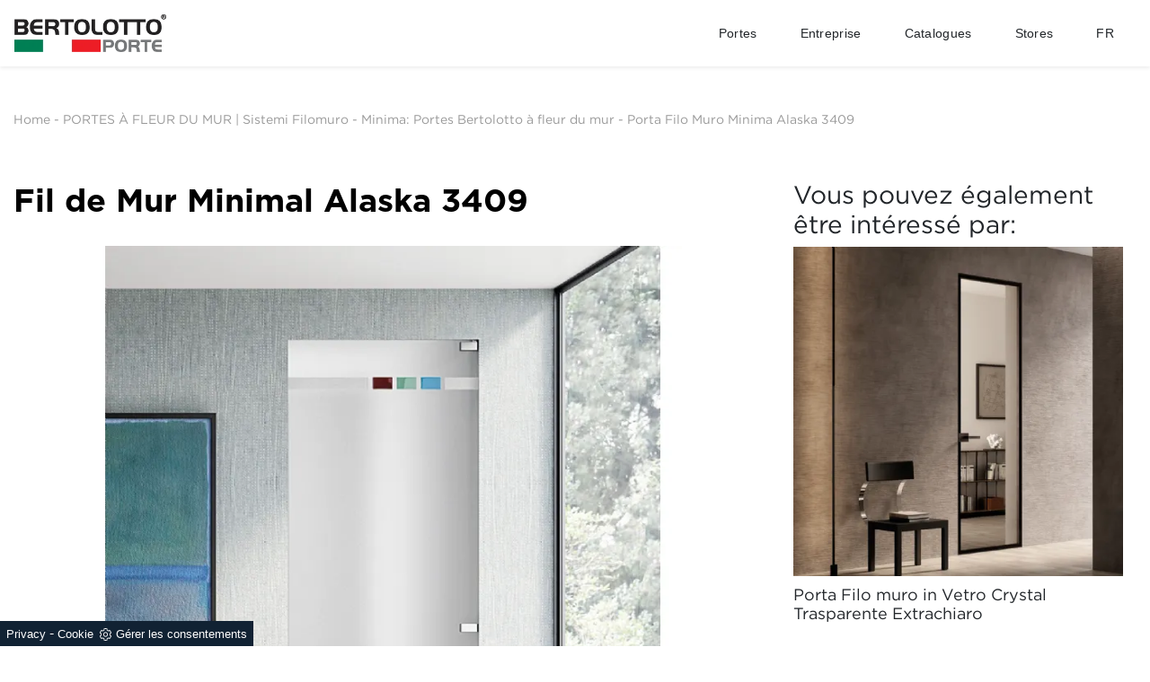

--- FILE ---
content_type: text/html; Charset=UTF-8
request_url: https://www.bertolotto.fr/fleur-du-mur/minima/alaska-3409
body_size: 41612
content:
<!doctype html>
<html prefix="og: http://ogp.me/ns#" lang="">
  <head>
    <meta charset="utf-8">
    <title>Porta Filo Muro Minima Alaska 3409 | Bertolotto</title>
    <script type="application/ld+json">
{
 "@context": "http://schema.org",
 "@type": "BreadcrumbList",
 "itemListElement":
 [
  {
   "@type": "ListItem",
   "position": 1,
   "item":
   {
    "@id": "http://www.bertolotto.fr/fleur-du-mur",
    "name": "PORTES À FLEUR DU MUR | Sistemi Filomuro"
    }
  },
  {
   "@type": "ListItem",
  "position": 2,
  "item":
   {
     "@id": "http://www.bertolotto.fr/fleur-du-mur/minima",
     "name": "Minima: Portes Bertolotto à fleur du mur"
   }
  },
  {
   "@type": "ListItem",
  "position": 3,
  "item":
   {
     "@id": "http://www.bertolotto.fr/fleur-du-mur/minima/alaska-3409",
     "name": "Porta Filo Muro Minima Alaska 3409"
   }
  }
 ]
}
</script>
    <meta name="description" content="La collection de portes en verre Alaska de Bertolotto est caractérisée par un design strict et essentiel. Découvrez les produits et demandez un devis dans un point de vente Bertolotto.">
    <meta name="robots" content="index, follow">
    <meta name="viewport" content="width=device-width, initial-scale=1, shrink-to-fit=no">
    <link rel="canonical" href="https://www.bertolotto.fr/fleur-du-mur/minima/alaska-3409">
    <meta property="og:title" content="Porta Filo Muro Minima Alaska 3409">
    <meta property="og:type" content="website">
    <meta property="og:url" content="https://www.bertolotto.fr/fleur-du-mur/minima/alaska-3409">
    <meta property="og:image" content="https://www.bertolotto.fr/img/449/fleur-du-mur-minima-alaska-3409_nfr_114180.webp">
    <meta property="og:description" content="La collection de portes en verre Alaska de Bertolotto est caractérisée par un design strict et essentiel. Découvrez les produits et demandez un devis dans un point de vente Bertolotto.">
    
    <meta name="facebook-domain-verification" content="junjoe3qm1y577psvlpc8na4rpcrq1" />
    <meta name="p:domain_verify" content="87fafdfc382a02a48f370e936c53756a"/>
    
    <!--FINE INTESTAZIONE-->
    <!--APP ICON + FAVICON-->
    <link rel="apple-touch-icon" sizes="57x57" href="/449/imgs/favicon/apple-icon-57x57.png">
    <link rel="apple-touch-icon" sizes="60x60" href="/449/imgs/favicon/apple-icon-60x60.png">
    <link rel="apple-touch-icon" sizes="72x72" href="/449/imgs/favicon/apple-icon-72x72.png">
    <link rel="apple-touch-icon" sizes="76x76" href="/449/imgs/favicon/apple-icon-76x76.png">
    <link rel="apple-touch-icon" sizes="114x114" href="/449/imgs/favicon/apple-icon-114x114.png">
    <link rel="apple-touch-icon" sizes="120x120" href="/449/imgs/favicon/apple-icon-120x120.png">
    <link rel="apple-touch-icon" sizes="144x144" href="/449/imgs/favicon/apple-icon-144x144.png">
    <link rel="apple-touch-icon" sizes="152x152" href="/449/imgs/favicon/apple-icon-152x152.png">
    <link rel="apple-touch-icon" sizes="180x180" href="/449/imgs/favicon/apple-icon-180x180.png">
    <link rel="icon" type="image/png" sizes="192x192"  href="/449/imgs/favicon/android-icon-192x192.png">
    <link rel="icon" type="image/png" sizes="32x32" href="/449/imgs/favicon/favicon-32x32.png">
    <link rel="icon" type="image/png" sizes="96x96" href="/449/imgs/favicon/favicon-96x96.png">
    <link rel="icon" type="image/png" sizes="16x16" href="/449/imgs/favicon/favicon-16x16.png">
    <link rel="manifest" href="/449/imgs/favicon/manifest.json">
    <meta name="msapplication-TileColor" content="#ffffff">
    <meta name="msapplication-TileImage" content="/449/imgs/favicon/ms-icon-144x144.png">
    <meta name="theme-color" content="#ffffff">
    <!--FINE APP ICON + FAVICON-->
    <!--INIZIO FOGLI DI STILE-->
    <link rel="stylesheet" href="/@/js-css/css/bootstrap.min.css">
    <link rel="preload" href="/@/js-css/css/bootstrap.min.css" as="style">
    <style>/* countdown black friday 2025 */@font-face { font-family: 'Blanch Condensed Regular'; font-style: normal; font-weight: normal; src: local('Blanch Condensed Regular'), url('/449/imgs/black-friday/blanch-condensed-webfont/blanch_condensed-webfont.woff') format('woff'); }      :root { --primary: #fafafa; --secondary: #efefef; --accent: #ff0062; --dark: #001034; --light: #f0f9ff; }.countdown-container { display: flex; justify-content: center; perspective: 1000px; }.countdown-segment { margin: 0 1rem 0 0; }.segment-value {  min-width: 30px; display: inline-block; font-size: 1.5rem;  background: linear-gradient(135deg, var(--primary) 0%, var(--secondary) 100%); -webkit-background-clip: text; background-clip: text; color: transparent; position: relative; transform-style: preserve-3d; }.segment-label {  display: inline-block; font-size:1rem;letter-spacing: 1px;color:white;}.ticker {position: absolute;bottom: 2rem;left: 0;right: 0;background: rgba(0, 16, 52, 0.7);padding: 1rem;overflow: hidden;border-top: 1px solid rgba(0, 178, 255, 0.3);border-bottom: 1px solid rgba(0, 178, 255, 0.3);}.ticker-content {display: flex;animation: ticker 20s linear infinite;white-space: nowrap;}.ticker-item {margin-right: 50px;font-weight: 700;color: var(--light);}.ticker-highlight {color: var(--secondary);}.blackf{font-family: 'Blanch Condensed Regular';font-size: 3rem; }/* Responsiveness */@media (max-width: 600px) {.max-w-logo{width:150px;}.tournament {font-size: 1rem;}.match {font-size: 1.8rem;}.segment-value {font-size: 1.5rem; }.countdown-segment {margin: 0 .5rem 0 0;}.segment-label {font-size: 0.7rem;}.pulse-ring {width: 300px;height: 300px;}}/* Animations */@keyframes pulse {0% {transform: translate(-50%, -50%) scale(0.8);opacity: 0.8;}70% {opacity: 0.2;}100% {transform: translate(-50%, -50%) scale(1.2);opacity: 0;}}@keyframes wave {0%, 100% {transform: scaleY(1);}50% {transform: scaleY(1.1);}}@keyframes beat {0% {transform: scale(1);}50% {transform: scale(1.1);}100% {transform: scale(1);}}@keyframes ticker {0% {transform: translateX(0);}100% {transform: translateX(-100%);}}@keyframes shimmer {0% {transform: translateX(-100%);}100% {transform: translateX(100%);}}/* countdown black friday 2025 */.grecaptcha-badge {display: none!important;}.smallTerms {font-size: 10px!important;}.bg-w {background: white!important; border-top: none!important; border-left: none!important; border-right: none!important;}</style>
    <style>@font-face {   font-family: "Gotham";   src: url("/449/css/fonts/Gotham-Book-Regular.otf") format("opentype");   font-display:swap; } @font-face {   font-family: "Gotham Light";   src: url("/449/css/fonts/Gotham-Light-Regular.otf") format("opentype");   font-display:swap; } @font-face {   font-family: "Gotham Medium";   src: url("/@/js-css/css/font/gotham/Gotham-Bold.otf") format("opentype");   font-display:swap; } @font-face {   font-family: "Gotham Bold";   src: url("/@/js-css/css/font/gotham/Gotham-Bold.otf") format("opentype");   font-display:swap; } .container {   font-family: "Gotham", sans-serif;   max-width: 1400px !important;   margin: 0 auto; } body {   max-width: 2048px;   margin: 0 auto!important; } a {   color: inherit !important; } a:hover {   text-decoration: none; } a:focus {   outline: none; } .marg-top-50 {   margin-top: 50px; } .marg-top-40 {   margin-top: 40px; } .marg-top-30 {   margin-top: 30px; } .marg-top-20 {   margin-top: 20px; } .marg-top-10 {   margin-top: 10px; } .marg-bot-90 {   margin-bottom: 90px; } .marg-bot-50 {   margin-bottom: 50px; } .marg-bot-40 {   margin-bottom: 40px; } .marg-bot-30 {   margin-bottom: 30px; } .marg-bot-20 {   margin-bottom: 20px; } .marg-bot-10 {   margin-bottom: 10px; } .pad-top-50 {   padding-top: 50px; } .marg-top-180 {   margin-top: 180px; } .marg-bot-180 {   margin-bottom: 180px; } .marg-top-90 {   margin-top: 90px; } .marg-bot-90 {   margin-bottom: 90px; } .py-90 {   padding-top: 90px;   padding-bottom: 90px; } .m-top-meno {   margin-top: -180px; } .c-1600 {   max-width: 1600px;   margin: 0 auto; } .c-900 {   max-width: 900px !important;   margin: 0 auto; } /* NAVBAR */  .megamenu {   position: static; } .megamenu .drop-1 {   background: none;   border: none;   width: 98%;   left: 1%;   top: 100%; } .drop-1 {   z-index: -1;   opacity: 0;   transition: all 0.1s linear;   background-color: #fff !important; } .op1 {   opacity: 1 !important;   z-index: 100; } .dropdown-menu {   border-radius: 0 !important; } .dropdown:hover > .dropdown-menu {   display: block; } .navbar-expand-lg .navbar-nav .nav-link {   padding-right: 1.5rem;   padding-left: 1.5rem;   color: rgb(0, 0, 0, 0.7);   transition: all 0.3s linear; } .navbar-expand-lg .navbar-nav .nav-link:hover {   color: rgb(0, 0, 0, 0.5); } .navbar-expand-lg .navbar-nav .nav-link1 {   font-size: 14px; } .navbar-expand-lg .navbar-nav .p-05 {   padding-right: 0.8rem;   padding-left: 0.8rem;   position: relative; } .navbar-expand-lg .navbar-nav .p-05::before {   content: "";   position: absolute;   width: 1px;   height: 25px;   background-color: #ccc;   left: 0;   top: 25%; } .hs-nav {   position: fixed;   z-index: 11;   top: 0; } .tit-submenu {   font-size: 16px; /*  font-weight: bold;   font-style: italic;   text-transform: uppercase;*/   letter-spacing: 1px;   position: relative;   padding-bottom: 6px;   margin-bottom: 6px; } .tit-submenu::before {   content: "";   width: 35%;   height: 0.8px;   background-color: #666;   bottom: 0;   left: 0;   position: absolute; } .subtit-submenu {   font-size: 14px;   font-weight: bold;   font-style: italic; /*  text-transform: uppercase;*/   letter-spacing: 1px;   position: relative;   padding-bottom: 6px;   margin-bottom: 0px; } .scroll-down {   display: block;   text-align: center;   font-size: 60px;   color: #222;   text-shadow: 0px 0px 5px #fff;   animation: bounce 2s infinite;   width: 100%;   margin-top: -90px;   z-index: 100; } .img-dettaglio-sm img {   top: -110px;   transform: rotate(180deg); } .cerca-mob {   color: rgb(0, 0, 0, 0.7); } .src-mob {   width: 60%;   padding: 22px 15px;   background-color: #efd4bc;   border: none;   color: #333;   font-weight: 400;   font-size: 16px;   text-transform: uppercase;   text-align: center; } .cerca-mob:hover {   color: rgb(0, 0, 0, 0.9) !important;   text-transform: none;   text-decoration: none; } .cerca-mob span {   padding: 0 15px; } .shadow-home {   box-shadow: 0px 0px 15px 1px #999; } .tit-box h3 {   text-align: center;   text-transform: uppercase;   font-size: 30px;   padding-bottom: 8px;   margin-bottom: 10px;   position: relative; } .tit-box h3::after {   content: "";   position: absolute;   height: 2px;   width: 35%;   bottom: 0;   left: 32%;   background-color: #bfb9b2; } .op-parallax {   position: relative;   max-height: 1000px!important;   background-size: cover!important;   background-attachment: fixed!important; } .op-parallax::after {   content: "";   position: absolute;   top: 0;   bottom: 0;   left: 0;   right: 0;   background-color: #000;   opacity: 0.5; } .h-100 {   height: 100%; } .text-parallax {   text-align: center;   color: #fff !important;   z-index: 1; } .text-parallax h4 {   font-size: 26px;   font-weight: bolder;   letter-spacing: 0.6px;   padding-bottom: 18px;   margin-bottom: 0; } .text-parallax p {   font-size: 14px;   font-weight: lighter;   margin-bottom: 0;   line-height: 1.6; } .box-home-elemento figure {   position: relative;   overflow: hidden;   margin: 0; } .box-home-elemento img {   transition: all 0.6s linear; } .box-home-elemento figure::after {   content: "";   position: absolute;   top: 0;   left: 0;   bottom: 0;   right: 0;   background-color: #000;   opacity: 0;   transition: all 0.6s linear; } .box-home-elemento h3 {   position: absolute;   bottom: 20px;   color: #fff;   font-size: 18px;   z-index: 1;   width: 100%;   text-align: center;   left: 0;   margin: 0;   padding: 0; } .box-home-elemento a:hover figure::after {   opacity: 0.5; } .box-home-elemento a:hover img {   transform: scale(1.1); }  @media (min-width: 768px) {   .ct-sezioni-top__news .schedina-sezione {     flex: 0 0 33.33% !important;     max-width: 33.33% !important;   } }  @keyframes bounce {   0%,   20%,   50%,   80%,   100% {     transform: translateY(0);   }   40% {     transform: translateY(-15px);   }   60% {     transform: translateY(-5px);   } }  .breadcrumbs {   color: #707070; } .breadcrumbs a {   transition: all 0.3s ease-in-out 0s; } .breadcrumbs a:hover {   color: #333 !important; }  /* FINE NAVBAR */  .cont-img {   overflow: hidden;   position: relative; }  /* FOOTER */  .contenitore-centrale {   width: 75%; } .divider-bottom {   width: 100%;   height: 1px;   background-color: #333;   margin-top: 20px;   margin-bottom: 20px; } .postilla {   font-style: italic; } footer {   padding: 100px 0px;   background-color: #bfb9b2; } footer .prima-row-footer {   border-top: 1px solid #c7c7c7;   border-bottom: 1px solid #c7c7c7;   padding-top: 45px;   padding-bottom: 45px; } footer .footBert {   font-weight: 400;   color: #414347;   text-align: center;   font-size: 1.75rem; } footer a {   display: block;   font-weight: 300;   transition: all 0.3s linear;   font-size: 14px !important; } footer p {   margin: 0px;   font-weight: 300;   color: #707070; } .footer-destra {   text-align: right; } .footer-centro a {   display: inline; } .contatti_social {   display: inherit; } .contatti_social1 a {   transition: all 0.3s linear;   font-size: 20px !important; } .contatti_social1:hover a {   color: #888 !important; } .bertolotto-link {   list-style: none;   padding-left: 0; } .bertolotto-link li:hover a {   color: #888 !important;   font-weight: 600; } .text-center a:hover {   color: #888 !important;   font-weight: 500; }  /* FINE FOOTER */ /* SLIDER HOMEPAGE */  .didascalia-slider {   position: absolute;   top: 15vh;   left: 0px;   width: 100%;   text-align: center;   text-shadow: 3px 4px #000; } .didascalia-slider h2 {   max-width: 1140px;   margin: 0 auto;   color: #fff;   font-size: 45px;   font-weight: 700; } .didascalia-slider p {   max-width: 1140px;   margin: 40px auto;   color: #d4b21d; } .didascalia-slider a {   max-width: 1140px;   margin: 0 auto;   color: #fff !important;   background-color: #d4b21d;   border-radius: 25px;   padding: 15px 45px;   display: inline-block;   transition: all 0.3s ease-in-out 0s; } .didascalia-slider a:hover {   background-color: #1a1a1a; } .slider-homepage .slider-freccia-sinistra {   font-size: 50px;   position: absolute;   top: 45%;   left: 30px;   z-index: 1; } .slider-homepage .slider-freccia-destra {   font-size: 50px;   position: absolute;   top: 45%;   right: 30px; } .slider-homepage .slider-freccia-sinistra, .slider-homepage .slider-freccia-destra {   border-radius: 25px;   padding: 0 10px;   background: #ffffff80; } .slider-homepage .slick-slide {   padding: 0 7px !important; } @media (max-width: 450px) {   .slider-homepage .slider-freccia-sinistra,   .slider-homepage .slider-freccia-destra {     display: none;   }   .slider-homepage .slick-list {     padding: 0;   } }  /* FINE SLIDER HOMEPAGE */ /* BOX HOME HOMEPAGE*/  .accordion {   background-color: transparent;   color: #444;   cursor: pointer;   padding: 5px;   width: 100%;   letter-spacing: 0.25em;   font-size: 13px;   font-weight: 700;   text-align: left;   text-transform: uppercase;   border: none;   outline: none;   margin-bottom: 20px;   transition: 0.4s; } .panel {   padding: 0 18px;   background-color: white;   max-height: 0;   overflow: hidden;   transition: max-height 0.2s ease-out; } .panel p {   margin-bottom: 20px; } /*.accordion::before {   content: "\02795";   font-size: 13px;   color: #777;   float: left;   margin-right: 5px;   opacity: 0.5; } .active::before {   content: "\2796"; }*/  .schedina-boxhome {   margin-bottom: 30px;   transition: all 0.3s ease-in-out 0s;   background-color: #fff; } .schedina-boxhome figure {   position: relative; } .schedina-boxhome figure {   opacity: 0.7;   transition: all 0.3s ease-in-out 0s;   margin: 0; } .schedina-boxhome:hover figure {   opacity: 1; } .schedina-boxhome a h3 {   transition: all 0.3s ease-in-out 0s;   color: #aaa !important; } .schedina-boxhome:hover a h3 {   color: #333 !important; } .schedina-boxhome:hover {   box-shadow: 0px 0px 20px -5px #888888; } .immagine-schedina-boxhome {   padding-right: 15px !important; } .descrizione-interna-schedina-boxhome {   padding-left: 15px !important;   padding-top: 12% !important;   padding-right: 15px !important; } .descrizione-interna-schedina-boxhome p {   min-height: 200px;   text-align: justify;   font-size: 15px;   color: #999; } .inverti .descrizione-interna-schedina-boxhome {   order: 1;   padding-left: 15px !important;   padding-right: 15px !important; } .inverti .immagine-schedina-boxhome {   order: 2;   padding-right: 0px !important;   padding-left: 15px !important; } .schedine-boxhome {   order: 2; } .bg-col-home { } .back-img {   background-image: url("/449/imgs/prova1.png"); } .back-img1 { } .back-img2 { } .back-img3 { }  .box-homepage h2 {   text-transform: uppercase;   font-weight: 700;   font-size: 2vw;   letter-spacing: 0.1em;   color: #414347; } .box-homepage h3 {   text-align: right;   letter-spacing: 0.2em;   color: #414347; } .box-homepage h3::before {   content: "";   width: 50px;   height: 3px;   background-color: #403229;   margin-right: 10px;   display: inline-block; } .box-homepage p {   font-weight: 300;   margin-top: 0.5rem; } .box-homepage a {   border: 2px solid #414347;   letter-spacing: 0.15em;   padding: 15px 30px;   margin-top: 25px;   display: inline-block;   font-size: 18px;   float: right; } .box-homepage-fluid h2 {   color: #e6a959; } .box-homepage-fluid h3 {   color: #fff; } .box-homepage-fluid p {   color: #fff; } .box-homepage-fluid a {   color: #fff !important;   border-color: #fff; } .img-homepage {   margin-top: -200px;   z-index: -1; }  /* FINE BOX HOME HOMEPAGE */ /* PARALLAX HOMEPAGE */  .parallax-homepage {   height: 75vh; } .didascalia-parallax-homepage {   color: #403229;   padding: 0px 20vw;   top: 25vh; } .didascalia-parallax-homepage h2 {   text-transform: uppercase;   font-weight: 700;   font-size: 3vw; } .didascalia-parallax-homepage a {   border: 2px solid #403229;   letter-spacing: 0.15em;   padding: 15px 30px;   margin-top: 25px;   display: inline-block;   font-size: 18px; } .parallax-mobile {   display: none; }  /* FINE PARALLAX HOMEPAGE */ /* PAGINA 404 */  .intestazione-404 {   text-align: center;   padding-top: 100px;   padding-bottom: 40px; } .corpo-404 h2 {   padding-top: 17%; } .corpo-404 {   padding-bottom: 100px; }  /* FINE PAGINA 404 */ /* PAGINA RUBRICA */  .intestazione-h1-pagina1 {   text-align: left;   padding-top: 50px; } .intestazione-h1-pagina1 h1 {   font-size: 36px;   margin-bottom: 0px;   font-weight: 500;   font-family: "Gotham Medium";   color: #212529;   text-align: left;   text-transform: uppercase; } .intestazione-h1-pagina1 a {   font-size: 14px;   color: #999 !important;   transition: all 0.3s ease-in-out 0s; } .intestazione-h1-pagina1 a:hover {   color: #333 !important; } .intestazione-h1-pagina1 p {   font-size: 14px;   color: #999 !important;   margin-bottom: 10px; } .slider-rub .slick-list {   padding: 0; } .slider-rub .slick-slide img {   max-width: 1140px; } .schedina-rub {   transition: all 0.3s ease-in-out 0s;   border-bottom: 1px solid black; } .schedina-rub:hover { } .desc-schedine-rubrica h3 {   text-align: center; /*  min-width: 400px; */   transition: all 0.3s ease-in-out 0s;   color: #ccc;   background-color: #fff;   /* padding: 10px 30px; */   position: relative;   top: auto;   bottom: auto;   font-family: "Gotham Medium";   color: #212529;   left: auto; } .schedina-rub:hover h3 {   color: #333;   z-index: 20;   opacity: 0.7; } .schedina-rub img {   opacity: 1;   transition: all 0.3s ease-in-out 0s; } .schedina-rub:hover img {   z-index: 20; } .desc-schedine-rubrica-desc p {   color: #333;   /* padding: 40px 50px; */ } @media (max-width: 1999px) {   .desc-schedine-rubrica h3 {   } } @media (max-width: 1199px) {   .desc-schedine-rubrica h3 {   } } @media (max-width: 991px) {   .desc-schedine-rubrica h3 {   } } @media (max-width: 767px) {   .desc-schedine-rubrica h3 {   }   footer {     padding: 50px 0px;   }   .op-parallax {     background-attachment: scroll!important;   } } @media (max-width: 499px) {   .desc-schedine-rubrica h3 {   } } @media (max-width: 452px) {   .desc-schedine-rubrica h3 {   } } @media (max-width: 416px) {   .desc-schedine-rubrica h3 {   } } @media (max-width: 391px) {   .desc-schedine-rubrica h3 {   } } @media (max-width: 356px) {   .desc-schedine-rubrica h3 {   } } @media (max-width: 338px) {   .desc-schedine-rubrica h3 {   } } @media (max-width: 323px) {   .desc-schedine-rubrica h3 {   } }  /* FINE PAGINA RUBRICA */ /* PAGINA SEZIONE */  .bottone-tag-mobile {   display: none;   text-align: center; } .bottone-tag-mobile a {   border-radius: 3px;   border: 1px solid #999;   padding: 5px 10px;   color: #999 !important;   display: inline-block;   transition: all 0.3s ease-in-out 0s; } .bottone-tag-mobile a:hover {   color: #333 !important;   border-color: #333; } .bottone-tag-mobile a .fa {   margin-left: 5px; } .bottone-tag-mobile1 {   text-align: center;   margin-bottom: 40px;   margin-top: 40px; } .bottone-tag-mobile1 a {   border-radius: 3px;   border: 1px solid #999;   padding: 5px 10px;   color: #999 !important;   display: inline-block;   transition: all 0.3s ease-in-out 0s; } .bottone-tag-mobile1 a:hover {   color: #333 !important;   border-color: #333; } .bottone-tag-mobile1 a .fa {   margin-left: 5px; } .schedina-sezione {   margin-bottom: 30px;   margin-top: 15px; } .schedina-sezione figure {   position: relative;   opacity: 1;   transition: all 0.3s ease-in-out 0s; } .schedina-sezione:hover figure { } .schedina-sezione a h3 {   text-align: left;    transition: all 0.3s ease-in-out 0s;   margin-top: 22px;   font-family: "Gotham Medium";   font-style: normal;   font-weight: 500;   font-size: 20px;   line-height: 120%;   /* or 24px */    color: #212529; } .schedina-sezione a:hover h3 {   text-decoration: underline;   color: #111; } .immagine-schedina-sezione {   padding-right: 15px !important; } .immagine-schedina-sezione figure {   margin: 0 auto;   max-width: 100%; }  .immagine-schedina-sezione img {   width: 100%; } .descrizione-interna-schedina-sezione {   padding-left: 0 !important;   padding-right: 15px !important; } .descrizione-interna-schedina-sezione p {   font-style: normal;   font-weight: normal;   font-size: 16px;   line-height: 24px;    color: #212529; } .inverti .descrizione-interna-schedina-sezione {   order: 1;   padding-left: 15px !important;   padding-right: 15px !important; } .inverti .immagine-schedina-sezione {   order: 2;   padding-right: 0px !important;   padding-left: 15px !important; } .schedine-sezioni {   order: 2; } .schedina-sezione {   transition: all 0.3s ease-in-out 0s; } .schedina-sezione:hover { } .cataloghi-sezione {   order: 3; } .paginatore-sopra {   /*margin-top: -20px;*/   margin-bottom: 1rem;   float: right; } .page_nav {   list-style: none;   padding: 0px;   margin: 0px;   display: flex;   margin-top: 30px;   justify-content: center; } .page_nav li {   display: flex;   align-items: flex-end; }  .page_nav a {   display: inline-block;   margin-left: 10px;   color: #999;   width: 50px;   height: 50px;    border: 1px solid #212529;   box-sizing: border-box;   border-radius: 4px;   display: flex;   justify-content: center;   align-items: center;   font-family: "Gotham Medium";   font-style: normal;   font-weight: bold;   font-size: 16px;   line-height: 150%;   /* or 24px */    display: flex;   align-items: center;   text-align: center;    color: #212529;    opacity: 0.5;   margin-left: 8px;   margin-right: 8px; } .page_nav li:first-child {   margin-left: 0px; } .page_nav a.pag_attivo {   font-family: "Gotham Bold";   opacity: 1; }  /* FINE PAGINA SEZIONE */ /* SELETTORE TAG */  .selettore-tag {   order: 1; } .selettore-tag .dropdown-menu_tag {   padding: 0px;   list-style: none;   width: 100%;   float: left; } .selettore-tag .dropdown-menu_tag li {   margin-bottom: 15px;   font-size: 14px;   color: #999;   width: 100%;   float: left;   transition: all 0.3s ease-in-out 0s;   min-height: auto; } .selettore-tag .dropdown-menu_tag li:hover {   color: #333; } .selettore-tag .dropdown-menu_tag li a {   width: 100%;   float: left;   position: relative;   font-weight: normal;   font-size: 13px;   line-height: 120%;   color: #212529 !important;   text-align: left; } .selettore-tag .dropdown_tag {   margin-top: 60px; } .selettore-tag .dropdown_tag:first-child {   margin-top: 0px; } .selettore-tag .dropdown-toggle {   position: relative;   font-size: 20px;   padding-bottom: 10px;   margin-bottom: 25px;   width: 100%;   float: left;    font-style: normal;   font-weight: normal;   font-size: 12px;   line-height: 11px;   display: flex;   align-items: center;   letter-spacing: 0.02em;    color: #212529;    opacity: 0.5;   text-transform: uppercase;   display: flex;   justify-content: space-between; } .selettore-tag .dropdown-toggle::before {   width: 100%;   height: 1px;   bottom: 0;   left: 0;   background: #999;   content: "";   position: absolute; }  /* FINE SELETTORE TAG */ /* PAGINA PRODOTTO */  .facebook {   margin-top: 10px;   margin-bottom: 10px;   padding-bottom: 40px; } .facebook .row {   margin-left: 0px; } .fb-like {   margin-right: 10px;   float: left; } .fb-like iframe{   width: 200px !important; } .pinterest {   display: inline-block;   float: left;   margin-top: -1px; } .intestazione-h1-pagina {   text-align: center;   padding-top: 50px; } .intestazione-h1-pagina h1 {   font-size: 30px;   margin-bottom: 0px;   font-weight: 500; } .intestazione-h1-pagina a {   font-size: 14px;   color: #999 !important;   transition: all 0.3s ease-in-out 0s; } .intestazione-h1-pagina a:hover {   color: #333 !important; } .intestazione-h1-pagina p {   font-size: 14px;   color: #999 !important;   margin-bottom: 10px; } .testo-pagina-centro h2 {   font-size: 22px; } .testo-pagina-centro p {   text-align: justify;   color: #999;   font-size: 15px; } .testo-pagina-centro-slider h2 {   font-size: 22px;   margin-top: 20px; } .testo-pagina-centro-slider p {   text-align: justify;   color: #999;   font-size: 14px;   margin-bottom: 2rem; } .tab-content {   padding: 30px 20px;   background: #fff;   border: solid 1px #ccc; } .tab-content img {   width: 60%; } .tab_porte {   margin-top: 30px;   margin-bottom: 30px; } .nav-tabs {   border-bottom: medium none;   margin-left: 2px; } .nav-tabs > li {   float: left;   margin: 0 -2px; } .nav-tabs > li > a {   font-size: 12px;   color: #444;   text-transform: uppercase;   border-radius: 0px;   padding: 15px 25px;   background: rgba(255, 255, 255, 1);   border: 1px solid #d6dcde;   position: relative;   top: 0px; } .nav-tabs > li > a.active {   border-bottom: none !important; } .nav-tabs > li.active > a {   font-size: 12px;   color: #444;   padding: 15px 25px;   position: relative;   top: 0px;   z-index: 999; } .nav-tabs {   border-bottom: none;   margin-bottom: -1px; } .tab_porte .active::before {   content: ""; } .selettore-tag-pagina {   border-left: 1px solid #ebebeb; } .selettore-tag-pagina .dropdown_tag {   margin-top: 10px; } .selettore-tag-pagina .dropdown-menu_tag li a {   display: none; } .selettore-tag-pagina .dropdown-menu_tag li .tag_attivo {   display: block;   position: relative; } .selettore-tag-pagina .dropdown-menu_tag li .tag_attivo::before {   position: absolute;   right: 0;   top: 0px;   font-family: fontawesome;   content: "";   color: #999;   transition: all 0.3s ease-in-out 0s; } .selettore-tag-pagina .dropdown-menu_tag li .tag_attivo:hover::before {   color: #333; } .selettore-tag-pagina h3 {   margin-bottom: 20px;   padding-bottom: 10px;   margin-top: 10px;   padding-top: 20px;   border-top: 1px solid #ebebeb;   position: relative;   font-size: 20px; } .selettore-tag-pagina h3::before {   width: 50px;   height: 3px;   bottom: 0;   left: 0;   background: #f2e9e9;   content: "";   position: absolute; } .tag_nometag_sefoto img {   max-width: 55px; } .tag_alaska .dropdown_tag li {   margin-left: 0px; } .tag_alaska .dropdown_tag span {   margin-left: 10px; } .form-tags input {   border: solid 1px #ccc;   max-width: 376px;   width: 100%;   height: 43px;   line-height: 41px;   padding: 0 20px; } .form-tags span {   font-size: 12px;   padding: 4px 0 0;   display: table;   margin-bottom: -9px; } .dropdown_tag span {   margin-bottom: 30px;   margin-left: 30px;   font-size: 16px; } .dropdown_tag li {   margin-left: 30px;   margin-right: 7px;   margin-bottom: 9px;   width: auto;   min-height: 50px;   text-align: center; } border: 1px solid #d6644a; .dropdown-menu_tag {   padding-top: 20px;   width: 100%;   height: auto;   overflow: hidden; } .dropdown-menu_tag li {   width: auto;   margin-top: 10px; } border: 1px solid #d6644a; .dropdown-menu_tag li:hover {   border: 1px solid #d6644a;   background-color: #d6644a;   color: white !important;   transition: all 0.3s ease; } .dropdown_tag li {   display: inline-block;   margin-left: 20px;   margin-right: 0px;   margin-bottom: 0px; } .dropdown_tag li a {   font-size: 13px;   color: #888;   line-height: 28px;   padding: 0 10px;   display: table;   width: auto;   height: auto; } .dropdown_tag li a:hover {   background-color: #ccc;   color: white !important;   transition: all 0.3s ease; } border: 1px solid #d6644a; background-color: #d6644a; .dropdown_tag li a img {   width: 70%; } .tag_attivo {   background-color: #ccc;   color: #fff !important; } .navbar-right_tag {   background-color: transparent;   margin-top: 0px; } .dropdown_tag {   margin-top: 30px; } .cella_form {   margin: 10px 0; }  .checkbox {   margin-bottom: 20px;   margin-top: 20px; } .checkbox input {   margin-right: 9px; }  .form-control {   background-color: #f9f9f9;   color: #7e7871;   display: block;   font-size: 14px;   height: 40px;   padding: 10px 10px;   width: 100%;   text-align: center;   border-color: #e6e6e6;   background: none;   border: 0;   border-bottom: 2px solid #bfb9b2;   border-radius: 0; } .invia {   background-color: #f9f9f9;   color: #7e7871;   display: block;   font-size: 18px;   height: 40px;   padding: 10px 10px;   width: 50%;   text-align: center;   border: 1px solid transparent;   border-radius: 4px;   border-color: #e6e6e6;   cursor: pointer;   margin-top: 20px;   margin-bottom: 20px;   padding: 6px 12px;   text-align: center;   vertical-align: middle;   border: 2px solid #bfb9b2;   transition: 0.3s ease; }  .invia:hover {   background: #bfb9b2; } .info {   text-align: center;   padding-right: 0px;   padding-left: 0px;   text-transform: uppercase;   font-size: 18px;   margin-bottom: 10px; } .sfondo_info {   background-color: #fdfdfd;   padding-top: 20px;   padding-bottom: 1px;   border-radius: 5px; } .ps-header {   margin-top: 10px;   padding-left: 20px; }  @media (max-width: 699px) {   .tab_porte {     display: none;   } } @media (max-width: 992px) {   .nav-tabs > li > a {     padding-left: 15px !important;     padding-right: 15px !important;     font-size: 10px;   } }  /* FINE PAGINA PRODOTTO */  @media (max-width: 767px) {   .navbar-light .navbar-toggler {     border: none;   }   .navbar-light .navbar-toggler:focus {     outline: none;   }   .navbar-collapse .navbar-nav {     border-bottom: 1px solid #ddd;     border-top: 1px solid #ddd;     background-color: #f9f9f9;     margin-top: 1rem;   }   .schedine-sezioni {     order: 1;   }   .cataloghi-sezione {     order: 2;   }   .selettore-tag {     order: 3;   }   .selettore-tag-pagina {     margin-top: 50px;   }   .bottone-tag-mobile {     display: block;     margin-bottom: 40px;     margin-top: 40px;   }   .paginatore-sopra {    /* margin-top: 50px;*/   }   .parallax-mobile {     display: block;   }   .parallax-desktop {     display: none;   }   .didascalia-parallax-homepage {     top: 30px;     padding: 0px 15px;   }   .accordion {     margin-bottom: 0px;     margin-top: 20px;   }   .panel p {     margin-bottom: 0px;     margin-top: 20px;   }   .box-homepage-mezzo {     margin-top: 5vh;   }   .box-homepage-fluid {     padding-top: 5vh;     padding-bottom: 5vh;     order: 1;   }   .box-homepage-fluid-img {     margin-top: 20px;     order: 2;   }   .footer-destra {     border-top: 1px solid #c7c7c7;     margin-top: 45px;     padding-top: 45px;     text-align: center;   } } @media (max-width: 767px) {   .ct-hero .h2 {     font-size: 17px;   }   .immagine-schedina-sezione {     padding-left: 15px !important;   } } @media (max-width: 575px) {   .didascalia-homepage h1 {     letter-spacing: 0px;   }   .box-homepage h2 {     font-size: 6vw;   }   .didascalia-parallax-homepage h2 {     font-size: 6vw;   }   .didascalia-parallax-homepage a {     padding: 10px 20px;     font-size: 14px;   } }  .pos-f-l {   position: fixed;   top: 0px;   right: 0px;   min-width: 300px;   background-color: #fff;   z-index: 10000; } .oscura-tutto::after {   content: "";   position: absolute;   top: 0;   left: 0;   bottom: 0;   right: 0;   z-index: 999;   background-color: #333;   opacity: 0.5;   display: block;   height: 100%; } .altezza-100 {   min-height: 2100px;   list-style: none; } .nav-link {   font-size: 14px;   font-weight: lighter;   letter-spacing: 0.3px; } .navbar-light .navbar-toggler {   border: none; } .per-chiusura span {   font-size: 30px; } .per-chiusura {   text-align: right;   cursor: pointer; } .marg-top-30vh {   margin-top: 26vh; }  /*Masnory */ .realizzazioni_masnory {   max-width: 1440px;   margin: 0 auto; }  .company-profile .container {   margin-bottom: 70px; }  .realizzazioni_masnory .schedina-sezione:nth-child(odd) {   max-width: 50% !important;   width: auto !important; } .realizzazioni_masnory .schedina-sezione:nth-child(even) {   max-width: 50% !important;   width: auto !important; } .realizzazioni_masnory .schedina-sezione:first-child {   max-width: 40.3% !important;   width: auto !important; }  .realizzazioni_masnory .schedina-sezione:nth-child(2) {   max-width: 59% !important;   width: auto !important; } .realizzazioni_masnory .schedina-sezione:nth-child(3) {   max-width: 100% !important;   width: auto !important; }  .realizzazioni_masnory .descrizione-interna-schedina-sezione {   display: none; }  .realizzazioni_masnory .immagine-schedina-sezione {   width: 100%;   flex-basis: 100%;   flex: 100%;   max-width: 100%; }  .realizzazioni_masnory .immagine-schedina-sezione figure {   max-width: 100%; }  .realizzazioni_masnory .schedina-sezione:hover {   box-shadow: none; } .realizzazioni_masnory .schedina-sezione:hover figure {   transform: scale(1); }  .realizzazioni_masnory .immagine-schedina-sezione {   padding-left: 20px !important;   padding-right: 20px !important; }  .realizzazioni_masnory .descrizione-interna-schedina-sezione {   position: absolute;   width: 100%;   height: 100%;   background: rgba(0, 0, 0, 0.8);   width: calc(100% - 40px);   transition: 0.3s ease;   max-width: 100%;   align-items: center;   flex-wrap: wrap;   justify-content: center;   align-content: center;   left: 20px;   flex-direction: column;   opacity: 0;   visibility: hidden;   display: flex;   top: 0; }  .realizzazioni_masnory .schedina-sezione:hover .descrizione-interna-schedina-sezione {   opacity: 1;   visibility: visible; }  .realizzazioni_masnory .schedina-sezione a h3 {   color: white; }  .realizzazioni_masnory .descrizione-interna-schedina-sezione p {   color: white; }  .referenza_single {   padding-top: 30px; }  .referenza_single_text {   margin-top: 50px; }  .referenza_single_text .ps-header {   padding-left: 0; }  .referenza_single_text .ps-header .link_testo strong {   font-weight: 600; }  .referenza_correlati .col-md-6 {   margin: 0 auto;   padding: 0;   position: relative; } .referenza_correlati .col-md-6 a:first-child {   position: absolute;   z-index: 99999;   color: white !important;   height: 100%;   width: 100%;   display: flex;   align-items: center;   justify-content: center; } .referenza_correlati .col-md-6 a h4 {   font-size: 3rem;   transition: 0.5s ease; }  .referenza_correlati .col-md-6 a:nth-child(2):before {   content: "";   position: absolute;   width: 100%;   height: 100%;   top: 0;   left: 0;   background: rgba(0, 0, 0, 0.9);   transition: 0.5s ease; }  .referenza_correlati .col-md-6:hover a:nth-child(2):before {   background: rgba(0, 0, 0, 0.4); }  .referenza_correlati .col-md-6:hover a h4 {   opacity: 0; }  /* Companuy */  .hero-cp {   width: 100vw;   height: 90vh;   position: relative;   display: flex;   flex-direction: column;   align-items: center;   justify-content: center;   background-size: cover !important;   background-position: center !important;   background-repeat: no-repeat !important; }  .hero-cp:before {   content: "";   width: 100%;   height: 100%;   position: absolute;   background: rgba(0, 0, 0, 0.8);   left: 0;   top: 0; }  .hero-cp--inner {   position: absolute; }  .hero-cp h1 {   color: white;   font-size: 10rem; }  .hero-cp-menu {   border-top: 1px solid white; }  .hero-cp-menu ul {   padding-left: 0;   margin: 0;   list-style-type: none;   display: flex;   flex-wrap: wrap;   justify-content: center; }  .hero-cp-menu ul li {   color: white;   flex-basis: 33.33%;   text-align: center;   margin-top: 30px; } .cp-chisiamo {   margin-top: 70px; } .cp-chisiamo img {   width: 100%; }  .cp-chisiamo h2 {   text-align: center;   font-size: 4rem;   margin-bottom: 30px; } .cp-chisiamo p {   column-count: 2; }  .grid-2 {   column-count: 2; }  .little-img {   width: 40%; }  /* The actual timeline (the vertical ruler) */ .timeline {   position: relative;   max-width: 1200px;    margin: 0 auto;   margin-bottom: 100px; }  /* The actual timeline (the vertical ruler) */ .timeline::after {   content: "";   position: absolute;   width: 6px;   background-color: gray;   top: 0;   bottom: 0;   left: 50%;   margin-left: -3px; }  /* Container around content */ .timeline .container {   padding: 10px 40px;   position: relative;   background-color: inherit;   width: 50%;   margin: 0 !important;   margin-bottom: 0 !important;   max-width: 50% !important; }  /* The circles on the timeline */ .timeline .container::after {   content: "";   position: absolute;   width: 25px;   height: 25px;   right: -17px;   /* background-color: gray;   border: 4px solid gray; */   top: 15px;   border-radius: 50%;   z-index: 1; }  /* Place the container to the left */ .timeline .left {   left: 0; }  /* Place the container to the right */ .timeline .right {   left: 50%; }  /* Add arrows to the left container (pointing right) */ .timeline .left::before {   content: " ";   height: 0;   position: absolute;   top: 22px;   width: 0;   z-index: 1;   right: 30px;   border: medium solid white;   border-width: 10px 0 10px 10px;   border-color: transparent transparent transparent white; }  /* Add arrows to the right container (pointing left) */ .timeline .right::before {   content: " ";   height: 0;   position: absolute;   top: 22px;   width: 0;   z-index: 1;   left: 30px;   border: medium solid white;   border-width: 10px 10px 10px 0;   border-color: transparent white transparent transparent; }  /* Fix the circle for containers on the right side */ .timeline .right::after {   left: -16px; }  /* The actual content */ .timeline .content {   padding: 20px 30px;   background-color: white;   position: relative;   border-radius: 6px; } @media screen and (max-width: 1024px) {   .company-profile img {     max-width: 100%;   } }  @media screen and (max-width: 767px) {   .cp-chisiamo h2 {     margin-top: 50px;   }   .cp-chisiamo p {     column-count: 1;   }   .hero-cp h1 {     font-size: 3.5rem;     text-align: center;   }   .grid-2 {     column-count: 1;     margin-top: 50px;   }   .company-profile h3 {     margin-top: 50px;   } }  /* Media queries - Responsive timeline on screens less than 600px wide */ @media screen and (max-width: 600px) {   /* Place the timelime to the left */   .timeline::after {     left: 31px;   }    /* Full-width containers */   .timeline .container {     width: 100%;     padding-left: 70px;     padding-right: 25px;     max-width: 100% !important;   }    /* Make sure that all arrows are pointing leftwards */   .timeline .container::before {     left: 60px;     border: medium solid white;     border-width: 10px 10px 10px 0;     border-color: transparent white transparent transparent;   }    /* Make sure all circles are at the same spot */   .timeline .left::after,   .right::after {     left: 15px;   }    /* Make all right containers behave like the left ones */   .timeline .right {     left: 0%;   } }  /* CONTATTI*/  .contatti__address {   display: flex;   justify-content: flex-start;   align-items: center;   margin-top: 35px;   margin-bottom: 40px; }  .contatti__address h3 {   color: #bfb9b2;   font-weight: bold;   font-size: 3.3rem;   width: 40%; }  .contatti__address p.contatti_sede {   font-size: 2.2rem;   width: 35%; }  .contatti__addressLeft a {   text-decoration: underline; }  .contatti__btm > p {   font-size: 1.3rem; }  .contatti_rubrica .col-2.marg-top-20 {   display: none; }  .contatti_rubrica .col-12.col-sm-8.marg-top-20 {   flex: 100%;   max-width: 100%;   width: 100%; }  .contatti__addressLeft {   width: 25%; }  .home:before .swiper-slide a{   content: "";   position: absolute;   width: 100%;   height: 100%;   left: 0;   top: 0;    background: linear-gradient(180deg, rgba(33, 37, 41, 0.5) 0%, rgba(33, 37, 41, 0.05) 100%);   z-index: 99; }  .ct-abs {   position: absolute;   top: 50%;   z-index: 99; } .ct-hero {   /* left: 0; */   display: flex;   margin-left: auto;   margin-right: auto;   flex-wrap: wrap;   text-align: center;   justify-content: center;   color: white;   flex-direction: column; }  .ct-hero .h1 {   font-family: "Gotham Medium";   font-style: normal;   font-weight: 500;   font-size: 16px;   text-transform: uppercase;   flex-direction: column; }  strong {   font-family: "Gotham Medium";    font-weight: 500; } .ct-hero .h2 {   font-family: "Gotham Medium";   font-style: normal;   font-weight: 500;   font-size: 32px; }  .ct-hero a, .btn-outline {   display: flex;   border: 1px solid white;   border-radius: 4px;   font-family: "Gotham Medium";   font-style: normal;   font-weight: bold;   font-size: 14px;   align-content: center;   align-items: center;   justify-content: center;   /* or 21px */    display: flex;   align-items: center;   text-align: center;    color: #ffffff;   width: 280px;   height: 50px;   margin-left: auto;   margin-right: auto;   text-transform: uppercase;   margin-top: 50px; } .btn-outline--black {   border: 1px solid black;   margin-top: 0; }  .ct-chisiamo {   margin-top: 150px;   padding-left: 0; }  .chisiamo--inner {   padding-right: 50%; }  .ct-home-desc .leflet, .ct-news .leflet, .ct-home-realizzazioni .leflet, .collezioni .leflet {   text-transform: uppercase;   font-family: "Gotham";   font-size: 12px;   margin-top: 0; } .ct-news {   margin-top: 150px; } .collezioni .leflet {   text-align: center; } .ct-home-desc {   margin-bottom: 150px; }  .ct-home-desc strong, .ct-home-realizzazioni strong, .ct-news strong {   font-family: "Gotham Medium";   font-size: 27px; }  .ct-home-desc p, .ct-home-realizzazioni p {   font-family: "Gotham";   font-size: 16px;   line-height: 1.7;   margin-top: 20px; }  .ct-home-realizzazioni img {   width: 100%; }  .ct-home-desc a {   text-decoration: underline;   text-transform: uppercase;   font-family: "Gotham Bold"; }  .mission--inner {   padding-top: 10%;   padding-left: 23%;   padding-right: 16%; }  .ct-home-realizzazioni {   background: #212529;   color: white;   margin-top: 120px; }  .inner-rea {   padding-left: 20%;   padding-right: 41%; }  .inner-rea a {   margin-left: 0; } .collezioni h3 {   font-family: "Gotham Medium";   text-align: center;   margin-bottom: 40px; } .collezioni {   margin-bottom: 150px; } .slider-collezioni {   padding-left: 100px;   padding-right: 100px; } .slider-collezioni .box-home-elemento h3, .ct-news .box-home-elemento h3 {   position: relative;   bottom: auto;   color: black;   margin-top: 20px;   text-align: left;   font-family: "Gotham Medium"; }  .swiper-button-next, .swiper-container-rtl .swiper-button-prev {   background-image: url(/449/imgs/next.png);   width: 48px;   height: 48px;   background-size: contain; }  .swiper-button-prev, .swiper-container-rtl .swiper-button-next {   background-image: url(/449/imgs/prev.png);   width: 48px;   height: 48px;   background-size: contain; }  .cta-black {   background: #212529;   color: white;   padding-top: 80px;   padding-bottom: 80px; }  .cta-black h3, .cta-black p {   font-family: "Gotham Medium";   font-size: 1.9rem; }  .cta-black .btn-outline {   width: auto;   margin-top: 30px;   text-transform: uppercase;   transition: 0.3s ease; }  .cta-black .btn-outline:hover {   background: white;    color: #212529 !important; }  .ct-sezioni-top h1 {   font-family: "Gotham Medium";   font-style: normal;   font-weight: 500;   font-size: 36px;   line-height: 120%;   /* or 43px */   color: #000000; }  .ct-sezioni-top .no-padding .container {   padding: 0;   margin: 0; }  .ct-sezioni-top .no-padding p {   font-style: normal;   font-weight: normal;   font-size: 16px;   line-height: 150%;   /* or 24px */    color: #000000; }  .product-title {   font-family: "Gotham Medium";   font-style: normal;   font-weight: 500;   font-size: 36px;   line-height: 120%;   /* or 43px */   margin-bottom: 30px;   color: #000000;   flex-basis: 100%; }  .product-single .ps-header {   padding-left: 0; } .product-single h2 {   /*font-style: normal;   font-weight: normal;   font-size: 12px;   line-height: 11px;   letter-spacing: 0.02em;   color: rgba(0, 0, 0, 0.5);   text-transform: uppercase;   margin-bottom: 10px;   display: flex;*/   margin-top: 40px; } .product-single strong {   font-weight: normal;   font-family: "Gotham Bold", sans-serif;   display: inline-block !important;   color: rgba(0, 0, 0, 0.9); } .product-single em {   font-style: italic;   font-weight: normal;   font-size: 16px;   line-height: 150%;   letter-spacing: 0.01em;   color: #000000;   display: flex;   align-items: center;   margin-bottom: 10px; } .product-single em:before {   content: "";   width: 6px;   height: 6px;   background: #000000;   position: relative;   border-radius: 50%;   margin-right: 14px; } .product-single p {   font-size: 16px;   line-height: 24px;    color: #000000; }  .product-single .col-md-8 {   flex-basis: 100%;   max-width: 100%; }  .product-single br {   display: none; }  .product-single ul {   list-style: none; }  .home img {   width: 100%; } .product-pagina .dropdown_tag span {   position: relative;   font-size: 20px;   padding-bottom: 10px;   margin-bottom: 25px;   width: 100%;   float: left;   font-style: normal;   font-weight: normal;   font-size: 12px;   line-height: 11px;   display: flex;   align-items: center;   letter-spacing: 0.02em;   color: #212529;   opacity: 0.5;   text-transform: uppercase;   display: flex;   justify-content: space-between; }  .product-pagina .dropdown_tag li a {   width: 100%;   float: left;   position: relative;   font-weight: normal;   font-size: 13px;   line-height: 120%;   color: #212529 !important;   text-align: left; }  .product-pagina .dropdown_tag li {   margin-bottom: 15px;   font-size: 14px;   color: #999;   width: 100%;   float: left;   transition: all 0.3s ease-in-out 0s;   min-height: auto; } .product-pagina .dropdown-menu_tag {   padding: 0px;   list-style: none;   width: 100%;   float: left;   display: flex;   flex-direction: column; }  .richiedi .info {   font-style: normal;   font-weight: 500;   font-size: 20px;   line-height: 19px;   display: flex;   align-items: center;   text-transform: uppercase;   font-family: "Gotham Medium";   color: #000000;   text-align: left;   margin-top: 50px; }  .richiedi .invia {   width: 110px;   height: 50px;   display: flex;   align-content: center;   justify-content: center;    border: 1px solid #212529;   box-sizing: border-box;   border-radius: 4px;   font-size: 14px;   line-height: 150%;   /* or 21px */    display: flex;   align-items: center;   text-align: center;    color: #212529;   text-transform: uppercase;    font-family: "Gotham Bold"; }  .richiedi .invia:hover {   background: #212529;   color: white; } .form-control {   border: 1px solid rgba(33, 37, 41, 0.2);   box-sizing: border-box;   border-radius: 4px;   text-align: left;   font-size: 15px;   margin-top: 10px;   height: 50px; }  textarea.form-control {   min-height: 144px;   height: auto; }  .related_items h3 {   font-style: normal;   font-weight: 500;   font-size: 28px;   line-height: 120%;   /* or 34px */    text-align: center;   font-family: "Gotham Medium";   color: #212529;   margin-top: 40px;   margin-bottom: 50px; } .related_items h4 {   font-style: normal;   font-weight: 500;   font-size: 20px;   line-height: 120%;   /* or 24px */    font-family: "Gotham Medium";   margin-top: 20px;   color: #212529; } .intestazione-h1-pagina {   padding-top: 50px;   text-align: left;   padding-left: 0;   margin-bottom: 30px;   text-transform: uppercase; }  .sticky-pos {   position: sticky;   top: 30px; }  .cp-green img {   max-width: 200px;   width: 100%;   margin-left: auto;   margin-right: auto;   display: flex; }  .cp-green .row {   margin-bottom: 150px;   align-items: center; }  .cp-green--img img {   max-width: 300px; } .cp-green h2, .cp-green h3, .ct-certificazioni h3, .ct-brevetti h3 {   text-align: center;   margin-top: 100px;   margin-bottom: 100px;   text-transform: uppercase;   font-size: 36px; }  .company--certificazioni .hero-cp:before {   background: rgba(0, 0, 0, 0.3); }  .company--certificazioni .hero-cp-menu ul li {   flex-basis: 50%;   font-size: 21px; } .ct-brevetti .row {   align-items: center;   margin-top: 30px; }  .landing {   overflow: hidden; }  .landing h1 {   font-family: Gotham Medium;   font-style: normal;   font-weight: 500;   font-size: 36px;   line-height: 120%;   /* or 43px */    color: #000000; }  .landing .product-single p {   font-style: normal;   font-weight: normal;   font-size: 16px;   line-height: 150%;   /* or 24px */    color: #000000; }  .landing h2 {   font-family: Gotham Medium;   font-style: normal;   font-weight: 500;   font-size: 36px;   line-height: 120%;   /* or 43px */    color: #000000; } .landing .testo_giustificato {   font-style: normal;   font-weight: normal;   font-size: 16px;   line-height: 150%;   /* or 24px */    color: #000000; }  .landing .navbar-sitemap h3 {   position: relative;   font-size: 20px;   padding-bottom: 10px;   margin-bottom: 25px;   width: 100%;   float: left;   font-style: normal;   font-weight: normal;   font-size: 12px;   line-height: 11px;   display: flex;   align-items: center;   letter-spacing: 0.02em;   color: #212529;   opacity: 0.5;   text-transform: uppercase;   display: flex;   justify-content: space-between;   border-bottom: 1px solid #000000;   margin-top: 20px; }  .landing .navbar-sitemap a, .landing .navbar-sitemap h5 {   width: 100%;   float: left;   position: relative;   font-weight: normal;   font-size: 13px;   line-height: 120%;   color: #212529 !important;   text-align: left;   display: none; }  .landing .navbar-sitemap h5 {   display: block; }  .landing h3 {   font-family: Gotham Medium;   font-style: normal;   font-weight: 500;   font-size: 20px;   line-height: 120%;   /* identical to box height, or 24px */    color: #212529; }  .landing .box_porte { }  .landing .box_porte p.anteprima_testo {   margin-top: 22px;   font-family: "Gotham Medium";   font-style: normal;   font-weight: 500;   font-size: 20px;   line-height: 120%;   color: #212529; }  .landing .box_porte p {   font-style: normal;   font-weight: normal;   font-size: 16px;   line-height: 24px;   color: #212529; }  .landing .schedina_sezione a {   display: flex;   flex-basis: 100%;   width: 100%; }  .landing .schedina_sezione img {   width: 130px;   margin-right: 20px; }  .landing .schedina_sezione .bs-text-down {   font-family: Gotham Medium;   font-style: normal;   font-weight: 500;   font-size: 20px;   line-height: 120%;   /* or 24px */    color: #212529; }  .landing .schedina_sezione .bs-text-down p {   font-style: normal;   font-weight: normal;   font-size: 16px;   line-height: 150%;   font-family: "Gotham", sans-serif;   color: #212529;   margin-top: 23px; }  .landing .form-contatti-bottom { }  .landing .bcrumbs ul {   padding-left: 0;   margin-top: 20px; }  .no_padding {   padding: 0 !important; } .form-contatti-bottom {   background: #212529; }  .form-contatti-bottom .info {   color: white;   text-align: center;   justify-content: center;   padding-top: 100px; }  .form-contatti-bottom .sfondo_info {   background: none; }  .form-contatti-bottom .form-control {   background: white; }  .form-contatti-bottom .checkbox {   color: white; }  .box-black {   background: #212529;   position: relative;   width: 100%;   text-align: center;   padding-top: 100px;   padding-bottom: 100px;   margin-bottom: 25px;   /*transform: translateY(-71px);   z-index: -1;*/ } .box-black h2 {   color: white; }  .box-black:before {   content: "";   position: absolute;   background: #212529;   width: 100%;   left: -52vw;   height: 100%;   top: 0; } .box-black #locationField input {   border: 1px solid #ffffff;   box-sizing: border-box;   border-radius: 4px;   width: 283px;   height: 50px;   background: none;   color: #fff; } .box-black:after {   content: "";   position: absolute;   background: #212529;   width: 100%;   right: -52vw;   height: 100%;   top: 0;   z-index: -1; }  .box-black .btn-primary {   display: flex;   margin-left: aau;   margin-left: auto;   margin-right: auto;   float: none;   margin-top: 30px;   color: #212529;   background: #bfb9b2;   border-radius: 4px;   width: 120px;   height: 50px;   align-content: center;   justify-content: center;   border: none; }  .ct-cataloghi {   justify-content: space-between;   padding-left: 40px;   padding-right: 40px; }  .ct-cataloghi .col-md-1 {   padding: 0;   flex: 0 0 10.333333%;   max-width: 10.333333%; } .ct-cataloghi img {   width: 100%; }  .ct-cataloghi a {   margin-bottom: 36px;   display: flex;   flex-direction: column; }  .ct-cataloghi h3 {   font-size: 14px;   margin-top: 15px;   text-align: center; }  .text-fsc span {   font-size: 10px;   transform: translateY(-7px);   display: inline-flex;   margin-right: 4px; }  .berto_group img {   width: 100%;   display: flex;   margin-left: auto;   margin-right: auto; }  .berto_group .little--img--wrapper {   width: 40%; } .berto_group .little--img--wrapper img {   width: 100px; } .berto_group .divider {   width: 100%;   height: 1px;   border-top: 1px dotted gray;   margin: 20px 0; }  .col-l {   width: 40%;   display: flex;   margin-left: auto;   margin-right: auto; }  .col-l p {   flex-basis: 100%;   text-align: center;   position: absolute; }  .correlati-title {   font-size: 18px;   margin-top: 10px;   margin-bottom: 50px; }  .titolo h1 {   font-family: "Gotham Medium";   font-style: normal;   font-weight: 500;   font-size: 36px;   line-height: 120%;   color: #000000;   margin-bottom: 40px;   margin-top: 50px; }  .ct-punti {   padding-top: 30px;   padding-bottom: 100px; }  .ct-punti #locationField input {   border: 1px solid rgba(33, 37, 41, 0.2);   box-sizing: border-box;   border-radius: 4px;   text-align: left;   font-size: 10px;   margin-top: 10px;   height: 50px;   padding: 10px 10px;   width: 100%;   background-color: #f9f9f9;   color: #7e7871;   display: block;   max-width: 500px;   margin-bottom: 50px; }  .ct-punti .btn {   width: 110px;   height: 50px;   display: flex;   align-content: center;   justify-content: center;   border: 1px solid #212529;   box-sizing: border-box;   border-radius: 4px;   font-size: 14px;   line-height: 150%;   display: flex;   align-items: center;   text-align: center;   color: #212529;   text-transform: uppercase;   font-family: "Gotham Bold";   background: white; }  .ct-punti .btn:hover {   background: #212529;   color: white; }  .ct-negozi {   display: flex;   flex-wrap: wrap;   margin-top: 40px; }  .ct-negozi li {   margin-bottom: 40px;   width: 25%;   list-style: none; }  .ct-negozi li h3 {   font-family: "Gotham Medium";   font-size: 18px;   margin-bottom: 20px; }  .ct-negozi li p {   font-size: 14px;   margin-bottom: 8px; }  .ct-negozi li .punti_vendita_info a {   background: black;   color: white !important;   padding: 3px;   display: block;   font-size: 12px;   padding-left: 10px; }  .form-punti address { }  .form-punti ul {   list-style: none;   padding-left: 0; }  .ct-cataloghi h4 {   display: none; } .pagina_prodotto .swiper-slide img {   width: 100%;   padding: 0; } @media (max-width: 1023px) {   .ct-cataloghi {     margin-top: 30px;   }   .ct-cataloghi .col-md-1 {     width: 100%;     max-width: 100%;     flex: 100%;     display: flex;     flex-wrap: wrap;   }   .info-desktop {     display: none;   }   .ct-cataloghi h4 {     font-family: "Gotham Medium";     font-size: 18px;     margin-bottom: 20px;     display: block;     width: 100%;     margin-top: 40px;   }   .ct-cataloghi .col-md-1 a {     width: 25%;   } } .pagina_prodotto { /*  padding-left: 0; */ } .ng-m {   margin-top: -65px; }  /* Video */ .row-videos {   margin-bottom: 30px; }  .block-video {   position: relative;   cursor: pointer;   margin-bottom: 40px; }  .block-video img {   width: 100%;   height: auto; }  .block-video svg {   position: absolute;   top: 50%;   left: 50%;   transform: translate(-50%, -50%);   margin-top: -15px; }  .block-video p {   font-family: "Gotham Medium";   font-size: 20px;   color: #000000;   line-height: 24px;   margin: 0;   margin-top: 15px; }  .not-in-view {   display: none; }  .load-other-video {   display: flex;   align-items: center;   font-family: "Gotham Medium";   font-size: 14px;   color: #000000;   text-align: center;   text-transform: uppercase;   background-color: #fff;   border: 1px solid #000;   border-radius: 3px;   box-shadow: none;   outline: none;   padding: 18px 50px;   margin: 0 auto;   margin-bottom: 80px; }  .popup-video {   display: none;   position: fixed;   top: 0;   left: 0;   z-index: 100000;   width: 100%;   height: 100vh;   background-color: #454545;   background-color: rgba(0, 0, 0, 0.7); }  .popup-video .close-video {   position: absolute;   top: 30px;   right: 30px;   background-color: transparent;   border: 0;   box-shadow: none;   outline: none;   padding: 0; }  .popup-video .ct-video-wrapper {   position: absolute;   left: 50%;   top: 50%;   transform: translate(-50%, -50%);   width: 85%; }  .popup-video .videoWrapper {   /*    position: absolute;   top: 50%;   left: 50%;   transform: translate(-50%, -50%);*/   position: relative;   padding-bottom: 56.25%; /* 16:9 */   height: 0; }  .popup-video .videoWrapper .iframe-video {   position: absolute;   top: 0;   left: 0;   width: 100%;   height: 100%; }  /**/  @media (max-width: 768px) {   footer .row.justify-content-between > div {     flex-basis: 50%;   }   .ct-cataloghi .col-md-1 a {     width: 50%;   }   .pagina_prodotto {     padding-left: 15px;   }   .ng-m {     margin-top: 35px;   }   .intestazione-h1-pagina p {text-align: center;}   .intestazione-h1-pagina a {font-size: 12px!important;}   .product-title {text-align: center;} }  .parallax-lavora {   position: relative;   background: url(/449/imgs/parallax-lavora.jpg) no-repeat fixed center;   height: 650px;   max-width: 2048px; } .bcrumbs ul {   padding-left: 0; }  .tab_porte {   display: none; }  .sfondo_info {   background: none; }  .contatti__address strong {   font-family: "Gotham Medium"; }  .arrow-lightbox {   max-width: 40px; }  @media (max-width: 767px) {   .ct-hero .h2 {     font-size: 17px;   }   .immagine-schedina-sezione {     padding-left: 15px !important;   }   .marg-top-180 {     margin-top: 60px;   }   .marg-bot-180,   .collezioni {     margin-bottom: 60px;   }   .slider-collezioni {     padding-left: 0;     padding-right: 0;   }   .slider-collezioni .swiper-button-next,.slider-collezioni .swiper-button-prev {     display: none;   }   .hero-cp-menu ul li {     flex-basis: 100%!important;   }   .realizzazioni_masnory .schedina-sezione:first-child,   .realizzazioni_masnory .schedina-sezione:nth-child(2),   .realizzazioni_masnory .schedina-sezione:nth-child(even),   .realizzazioni_masnory .schedina-sezione:nth-child(odd) {     max-width: 100% !important;   }   .landing img{     max-width: 100%;   }   .landing .no_padding{     padding-left: 20px !important;     padding-right: 20px !important;   }   .landing .box_porte{     display: flex;     align-items: center;     justify-content: center;   }   .contatti__address{     flex-wrap: wrap;   }   .contatti__address h3,   .contatti__addressLeft,   .contatti__address p.contatti_sede{     text-align: center;     width: 100%;   } }      .ricerca-negozi .img-ricerca-negozi{background-image: url(/449/imgs/azienda/punti-vendita.jpg); position: absolute; top: 0; left: 0; width: 100%; height: 100%; background-position: center 0; background-repeat: no-repeat; z-index: -1;} .ricerca-negozi form{margin: 168px auto; display: block;} .ricerca-negozi form label{display: block; text-align: center; font-weight: 600; font-size: 50px; text-shadow: 0.5px 1.5px 1px black; color: #fff; margin-bottom: 40px; line-height: 60px;} .ricerca-negozi form input{border: none; padding: 5px 10px;} .ricerca-negozi form input[type=submit]{cursor: pointer; transition: all 0.2s ease-in-out 0s;} .ricerca-negozi form input[type=submit]:hover{background-color: #212529; color: #F0F0F0;} .ricerca-negozi form .vai-sotto{font-size: 18px; margin-top: 50px;} .ricerca-negozi form .vai-sotto a{color: inherit !important;} .ricerca-negozi form .vai-sotto span {font-style: italic; text-shadow: none; font-weight: 400; display: block; margin-bottom: 5px;} .position-relative {position: relative !important;} .modulo_negozi {position: relative;}  .form-control_rivenditori:hover{background:#333} .form-control_rivenditori{box-shadow:none; background:#6DA125;  border-radius:100px;  border:none;  color:#fff;  font-weight:bold;  transition:all 0.4s ease-in-out; width:15%; margin: 10px auto;} .form-control_rivenditori_home:hover{color:#fff; background:#333} .form-control_rivenditori_home{box-shadow:none; margin:10px 0px; background:#6DA125;  border-radius:100px;  border:none;  color:#fff;  font-weight:bold;  transition:all 0.4s ease-in-out; text-align:center; height:auto; font-size:24px} .blog-comment-form{padding:0px 15px} #autocomplete{width:15%; text-align:center; display: table; margin: auto;}  .cont-src{transition:all .5s linear;z-index:10;display:block;position:absolute;top:0;left:0;width:100%;background-color:#efd4bc;opacity:0;visibility:hidden;height:100%} .cont-src i{padding:0 25px} #addsearch-results-bottom{display:none} .bg-col-src{border:solid 1px #efd4bc} .src-home{padding:40px 15px} .src-home h3{position:relative;padding-bottom:6px;text-align:left;font-size:22px;color:#333;padding-top:15px;letter-spacing:2px;font-weight:300px;text-transform:uppercase;padding-bottom:15px;margin-bottom:20px;text-align:center} .src-home h3::after{content:'';position:absolute;bottom:0;left:0;height:1.5px;width:25%;background-color:#eee} .src-home h3::before{content:'';position:absolute;bottom:0;right:0;height:1.5px;width:25%;background-color:#eee} .src-home input{width:50%;border:solid 1px #efd4bc;padding:20px 0;text-align:center;background-color:#f9f9f9;color:#ccc;font-size:16px} .src-home h3 span{font-size:19px;padding-left:5px}  .lingue {top: 80%!important; max-width: 80px;} .immagine-landing {height: 75vh; text-align: center; background-size:cover!important;} .immagine-landing .row{padding-top: 20vh;} .text-white h1{color: #fff!important; text-shadow: 1px 1px 10px #333;} .text-white p{color: #fff!important; text-shadow: 1px 1px 10px #333;} .text-white a{color: #fff!important; text-shadow: 1px 1px 10px #333;} .ancor-link {padding: 15px 24px; border: solid 1px #7997AB; transition: all .5s linear; background: #7997AB; color: #333!important;} .ancor-link:hover {background: #fff; color: #333!important; text-shadow: none;} .btHome {width: 180px; height: 50px; display: flex; align-content: center; justify-content: center; border: 1px solid #212529; box-sizing: border-box; border-radius: 4px; font-size: 14px; line-height: 150%; display: flex; align-items: center; text-align: center; color: #212529; text-transform: uppercase; font-family: "Gotham Bold"; margin: 0 auto;} .ancor-link-2 {padding: 15px 24px; border: solid 1px #684a34; transition: all .5s linear; background: #684a34; color: #FFF!important;} .ancor-link-2:hover {background: #fff; color: #333!important; text-shadow: none;}   @media (max-width:767px){   #autocomplete{width:50%}   .ct-negozi li {width:100%;}   .immagine-landing .row{padding-top: 10vh;} } @media (max-width:595px){   .immagine-landing .row{padding-top: 6vh;}   .immagine-landing {height: 85vh;} } @media (max-width:424px){   #autocomplete{width:75%}   .form-control_rivenditori_home{font-size:16px}   .bottone_homepage_mobile{font-size: 14px !important;} }  .soloPrimo p{font-size: 11px; text-align: center;} .pTab h3{font-size: 15px; text-align: center;}  @media(max-width: 991px){   .ct-innovation {margin-top: 40px; margin-bottom: 40px;} }  h2, .h2 {font-size: 25px;} /*p, .p {font-size: 14px;}*/ .c-txt-rub-sez ul, .c-txt-rub-sez li {font-size: 14px;} .c-txt-rub-sez {font-size: 14px;} /*.accordionSpeciale dt:last-of-type{border-bottom: none!important;}*/ .accordion {list-style-type: none;} .accordion dt {position: relative; border-top: 1px solid rgba(13, 13, 13, 0.3); border-bottom: 0; cursor: pointer; padding: 16px 0; margin: 0;} .accordion dt:last-of-type {border-bottom: 1px solid rgba(13, 13, 13, 0.3);} .accordion dt button {font-weight: 500; font-size: 21px; line-height: 31px; color: #0D0D0D; text-transform: uppercase; border: 0; border-radius: 0; background-color: transparent; padding: 0; outline: 0 none;} .accordion dt::after {content: "+"; transition: .2s; -ms-transform-origin: center; transform-origin: center; position: absolute; top: 14px; right: 20px; font-family: 'Nunito Sans', sans-serif; font-size: 24px; font-style: normal; font-weight: 600;} .accordion dt.active::after {-ms-transform: rotate(45deg); transform: rotate(45deg);} .accordion dd {display: none; padding-top: 15px; padding-bottom: 15px; margin: 0;} .accordion dd.active, .accordion dd:first-child, .accordion dd[data-ref="specifiche"] {display: block;} .accordion dd .title {font-style: normal; font-weight: 500; font-size: 16px; line-height: 19px; text-decoration-line: underline; color: #0D0D0D;} .accordion dd img.spec {margin-top: 20px; margin-bottom: 40px;}   .btn-default {transition: .2s; display: block; font-family: 'Nunito Sans', sans-serif; font-weight: bold; font-size: 16px; line-height: 22px; text-transform: uppercase; color: #FFFFFF; height: 48px; padding: 0 20px; border: 1px solid #fff; border-radius: 5px; max-width: max-content; padding: 12px 20px;} .btn-default:hover, .btn-default:focus, .btn-default:active {background-color: #0d0d0d; border-color: #0d0d0d; text-decoration: none; color: #fff!important;} .btn-video {padding: 12px 28px; border-color: #0d0d0d; margin: 0 auto;}  @media(max-width: 767px){   .landing .navbar-sitemap a, .landing .navbar-sitemap h5 {font-size: 14px; margin-bottom: 8px;}   .box_porte {text-align: center!important;} }  .pubPorta iframe {   margin: 0 auto;   display: block;   width: 100%;   max-width: 970px;   max-height: 250px; } @media(max-width: 595px){   .pubPorta iframe {height: auto;} }                   </style>
    <style></style>
    <!--FINE FOGLI DI STILE-->
    <!-- DFP -->
    <script async src="https://securepubads.g.doubleclick.net/tag/js/gpt.js"></script>
    <script>
      window.googletag = window.googletag || {cmd: []};
      googletag.cmd.push(function() {
        googletag.defineSlot('/21658169568/Banner_1', [[970, 250], 'fluid'], 'div-gpt-ad-1644935113124-0').addService(googletag.pubads());
        googletag.pubads().enableSingleRequest();
        googletag.pubads().collapseEmptyDivs();
        googletag.enableServices();
      });
    </script>
    <!-- DFP --> 
    
<!--        <script>
// CODICE .FR
      function tagmanager_google(){
        var noScriptTagManager = '<noscript><iframe src="https://www.googletagmanager.com/ns.html?id=GTM-5V8XVXD" height="0" width="0" style="display:none;visibility:hidden"></iframe></noscript>';
        var newDivNoScript = document.createElement("div");
        newDivNoScript.innerHTML = noScriptTagManager;
        document.body.appendChild(newDivNoScript);  

        (function(w,d,s,l,i){w[l]=w[l]||[];w[l].push({'gtm.start':
                                                      new Date().getTime(),event:'gtm.js'});var f=d.getElementsByTagName(s)[0],
            j=d.createElement(s),dl=l!='dataLayer'?'&l='+l:'';j.async=true;j.src=
              'https://www.googletagmanager.com/gtm.js?id='+i+dl;f.parentNode.insertBefore(j,f);
                            })(window,document,'script','dataLayer','GTM-5V8XVXD');
      };
    </script>-->

  <script src="/@/essentials/gtm-library.js"></script>
<script src="/@/essentials/essential.js"></script>
<script src="/@/essentials/facebookv1.js"></script>

<!-- script head -->
<script>
function okEssentialGTM() {
  const gAdsContainer = '##_gtm_container##',
        gAdsInitUrl = '##_gtm_init_config_url##',
        gAdsEveryPageContainer = '',
        gAdsTksPageContainer = '';

  if (gAdsContainer && gAdsInitUrl) {
//    gtmInit(gAdsInitUrl, gAdsContainer);
    gtmEveryPageContainer && gtmEveryPage(gAdsEveryPageContainer);
    gtmTksPageContainer && gtmThankTouPage(gAdsTksPageContainer);
  }
}

function okEssentialFb() {
  const fbPixelCode = '',
        fbPixelUrl = '';

  if (fbPixelCode && fbPixelUrl) {
    pixel(fbPixelCode, fbPixelUrl);
  }

}

function allowADV() {}

function allowConfort() {}

function allowAnal() {
  okEssentialGTM();
  okEssentialFb();
}

window.addEventListener('DOMContentLoaded', function () {
  const cookiePrelude = getCookie("CookieConsent"),
    ifAdv = cookiePrelude ? cookiePrelude.includes("adv") : true,
    ifConfort = cookiePrelude ? cookiePrelude.includes("confort") : true,
    ifAnal = cookiePrelude ? cookiePrelude.includes("performance") : true;

  !ifAdv && allowADV();
  !ifConfort && allowConfort();
  !ifAnal && allowAnal();

  // overlay on contact form submit
  holdOnOnSubmit();
})
</script>
<!-- fine script head -->
</head>
  <!--FINE HEAD-->
  <!--INIZIO BODY-->
  <body class="oscura-qui">
    
    <script src="/@/js-css/js/jquery-3-4-1.js"></script>
	<script src="/@/js-css/js/swiper.min.js"></script>

    <div class="container-fluid px-0">
      <nav class="navbar navbar-expand-lg navbar-light bg-white py-3 shadow-sm">
  <a href="/" class="navbar-brand py-0">
        <picture>
      <source srcset="/449/imgs/logo.webp" type="image/webp">
      <img src="/449/imgs/logo.png" class="img-fluid d-block mx-auto max-w-logo" width="169" height="42" alt="Bertolotto Porte"/>
    </picture>
  </a>
  
  <button type="button" data-toggle="collapse" data-target="#navbarContent" aria-controls="navbars" aria-expanded="false" aria-label="Toggle navigation" class="navbar-toggler">
    <span class="navbar-toggler-icon"></span>
  </button>
  <div id="navbarContent" class="collapse navbar-collapse">
    <ul class="navbar-nav ml-auto align-items-center">
      <!--
      #[menu_sconto_in_fattura]
      -->
      <li class="nav-item dropdown drop1 megamenu" onclick="void(0);">
        <a id="megamneu" href="#" title="Portes" class="nav-link voci_menu ">Portes</a>
        <div aria-labelledby="megamneu" class="dropdown-menu drop-1 border-0 p-0 m-0">
          <div class="container-fluid px-0">
            <div class="row bg-col-tras-wi rounded-0 m-0 py-4 shadow" style="width: 100%;">
              <div class="col-lg-1 order-1"></div>
              
              
              
 			  <div class="col-lg-2 col-6 pad-top-10 pad-bot-20 mega-mob py-3"> 
                <p class="tit-submenu" style="text-transform: capitalize;"><a href="/les-originaux-de-bertolotto" title= "Le Originali Bertolotto ®">Le Originali Bertolotto ®</a></p>
                <p class="subtit-submenu">Portes design</p>
                <ul class="list-unstyled bg-white">
                  <li class="nav-item ">
                    <a href="/le-originali-bertolotto/aurea" title=" Aurea" class="pad-bot-10 nav-link nav-link1 text-small pb-0 d-block px-0-mob">Aurea</a>
                  </li>
                  <li class="nav-item ">
                    <a href="/le-originali-bertolotto/costellazioni" title=" Costellazioni" class="pad-bot-10 nav-link nav-link1 text-small pb-0 d-block px-0-mob">Costellazioni</a>
                  </li>
                  <li class="nav-item ">
                    <a href="/le-originali-bertolotto/casa-zen" title=" Casa Zen" class="pad-bot-10 nav-link nav-link1 text-small pb-0 d-block px-0-mob">Casa Zen</a>
                  </li>
                  <li class="nav-item ">
                    <a href="/le-originali-bertolotto/25-by-arnaudo" title=" 25° By Arnaudo" class="pad-bot-10 nav-link nav-link1 text-small pb-0 d-block px-0-mob">25° By Arnaudo</a>
                  </li>
                  <li class="nav-item ">
                    <a href="/le-originali-bertolotto/geometrica" title=" Geometrica" class="pad-bot-10 nav-link nav-link1 text-small pb-0 d-block px-0-mob">Geometrica</a>
                  </li>
                  <li class="nav-item ">
                    <a href="/le-originali-bertolotto/natura" title=" Natura" class="pad-bot-10 nav-link nav-link1 text-small pb-0 d-block px-0-mob">Natura</a>
                  </li>
                  <li class="nav-item ">
                    <a href="/le-originali-bertolotto/metromap" title=" MetroMap" class="pad-bot-10 nav-link nav-link1 text-small pb-0 d-block px-0-mob">MetroMap</a>
                  </li>
                  <li class="nav-item ">
                    <a href="/le-originali-bertolotto/britto-loves-bertolotto" title=" Britto Loves Bertolotto" class="pad-bot-10 nav-link nav-link1 text-small pb-0 d-block px-0-mob">Britto Loves Bertolotto</a>
                  </li>
                  <li class="nav-item ">
                    <a href="/le-originali-bertolotto/corten" title=" Corten" class="pad-bot-10 nav-link nav-link1 text-small pb-0 d-block px-0-mob">Corten</a>
                  </li>
                  <li class="nav-item ">
                    <a href="/le-originali-bertolotto/reflex" title=" Reflex" class="pad-bot-10 nav-link nav-link1 text-small pb-0 d-block px-0-mob">Reflex</a>
                  </li>
                  <li class="nav-item ">
                    <a href="/le-originali-bertolotto/millepunti" title=" Millepunti" class="pad-bot-10 nav-link nav-link1 text-small pb-0 d-block px-0-mob">Millepunti</a>
                  </li>
                  <li class="nav-item ">
                    <a href="/le-originali-bertolotto/fusion" title=" Fusion" class="pad-bot-10 nav-link nav-link1 text-small pb-0 d-block px-0-mob">Fusion</a>
                  </li>
                  <li class="nav-item ">
                    <a href="/les-originaux-de-bertolotto/la-porte-cest-lamour" title=" Door is Love" class="pad-bot-10 nav-link nav-link1 text-small pb-0 d-block px-0-mob">Door is Love</a>
                  </li>
                  
                  <!--
                  <li class="nav-item ">
                    <a href="" title=" Chapeau" class="pad-bot-10 nav-link nav-link1 text-small pb-0 d-block px-0-mob">Chapeau</a>
                  </li>-->
                  <!--
                  <li class="nav-item ">
                    <a href="/portes-laquees/glass-bianco" title=" Glass Bianco" class="pad-bot-10 nav-link nav-link1 text-small pb-0 d-block px-0-mob">Glass Bianco</a>
                  </li>
					-->
                 
                </ul>
              </div>
             
              
              <div class="col-lg-2 col-6 pad-top-10 pad-bot-20 mega-mob py-3">
                <p class="tit-submenu"><a href="" title="Laccate a Mano">Laccate a Mano</a></p>
                <p class="subtit-submenu">Portes laquées</p>
                <ul class="list-unstyled bg-white">
                  <li class="nav-item ">
                    <a href="/portes-laquees/pantonext" title=" PantoNext" class="pad-bot-10 nav-link nav-link1 text-small pb-0 d-block px-0-mob">PantoNext</a>
                  </li>
                  <li class="nav-item ">
                    <a href="/portes-laquees/pantoquadra" title=" PantoQuadra" class="pad-bot-10 nav-link nav-link1 text-small pb-0 d-block px-0-mob">PantoQuadra</a>
                  </li>
                  <li class="nav-item ">
                    <a href="/portes-laquees/pantoclassica" title=" PantoClassica" class="pad-bot-10 nav-link nav-link1 text-small pb-0 d-block px-0-mob">PantoClassica</a>
                  </li>
                  <li class="nav-item ">
                    <a href="/portes-laquees/pantoincisa" title=" PantoIncisa" class="pad-bot-10 nav-link nav-link1 text-small pb-0 d-block px-0-mob">PantoIncisa</a>
                  </li>
                  <li class="nav-item ">
                    <a href="/portes-laquees/cl" title=" CL" class="pad-bot-10 nav-link nav-link1 text-small pb-0 d-block px-0-mob">CL</a>
                  </li>
                  <li class="nav-item ">
                    <a href="/portes-laquees/glass-bianco" title=" Glass Bianco" class="pad-bot-10 nav-link nav-link1 text-small pb-0 d-block px-0-mob">Glass Bianco</a>
                  </li>
                  <li class="nav-item ">
                    <a href="/portes-laquees/baltimora-new" title=" Laccate Baltimora New" class="pad-bot-10 nav-link nav-link1 text-small pb-0 d-block px-0-mob">Laccate Baltimora New</a>
                  </li>
                  <li class="nav-item ">
                    <a href="/portes-laquees/baltimora" title=" Laccate Baltimora" class="pad-bot-10 nav-link nav-link1 text-small pb-0 d-block px-0-mob">Laccate Baltimora</a>
                  </li>
                  <!--<li class="nav-item ">
                    <a href="" title=" Laccate Gold" class="pad-bot-10 nav-link nav-link1 text-small pb-0 d-block px-0-mob">Laccate Gold</a>
                  </li>   -->               
                  <li class="nav-item ">
                    <a href="/portes-laquees/alaska" title=" Alaska" class="pad-bot-10 nav-link nav-link1 text-small pb-0 d-block px-0-mob">Alaska</a>
                  </li>
                  <li class="nav-item ">
                    <a href="/portes-laquees/millerighe" title=" Millerighe" class="pad-bot-10 nav-link nav-link1 text-small pb-0 d-block px-0-mob">Millerighe</a>
                  </li>
                </ul>
              </div>
              


                            
              <div class="col-lg-2 col-6 pad-top-10 pad-bot-20 mega-mob py-3">
                <p class="tit-submenu"><a href="/essence-de-bois" title="Essenza Legno">Essenza Legno</a></p>
                <p class="subtit-submenu">Portes placage bois</p>
                <ul class="list-unstyled bg-white">
                  <li class="nav-item ">
                    <a href="/portes-en-bois-tranciato" title=" Tranciato" class="pad-bot-10 nav-link nav-link1 text-small pb-0 d-block px-0-mob">Tranciato</a>
                  </li>
                  <li class="nav-item ">
                    <a href="/portes-en-bois-intalya" title=" Intalya" class="pad-bot-10 nav-link nav-link1 text-small pb-0 d-block px-0-mob">Intalya</a>
                  </li>
                  <li class="nav-item ">
                    <a href="/portes-en-bois-baltimora" title=" Legno Baltimora" class="pad-bot-10 nav-link nav-link1 text-small pb-0 d-block px-0-mob">Legno Baltimora</a>
                  </li>
                  <li class="nav-item ">
                    <a href="/portes-en-bois-baltimora-new" title=" Legno Baltimora New" class="pad-bot-10 nav-link nav-link1 text-small pb-0 d-block px-0-mob">Legno Baltimora New</a>
                  </li>
                  <li class="nav-item  d-none">
                    <a href="/portes-en-bois-rodi" title=" Massello Rodi" class="pad-bot-10 nav-link nav-link1 text-small pb-0 d-block px-0-mob">Massello Rodi</a>
                  </li>
                  <li class="nav-item ">
                    <a href="/portes-en-bois-alaska" title=" Legno Alaska" class="pad-bot-10 nav-link nav-link1 text-small pb-0 d-block px-0-mob">Legno Alaska</a>
                  </li>
                  <li class="nav-item ">
                    <a href="/portes-en-bois-millerighe" title=" Legno Millerighe" class="pad-bot-10 nav-link nav-link1 text-small pb-0 d-block px-0-mob">Millerighe</a>
                  </li>
                </ul>
              </div>
                            
              <div class="col-lg-2 col-6 pad-top-10 pad-bot-20 mega-mob py-3">
                <p class="tit-submenu"><a href="/effet-bois" title="Effetto Legno">Effetto Legno</a></p>
                <p class="subtit-submenu">Portes effet bois</p>
                <ul class="list-unstyled bg-white">
                  <li class="nav-item ">
                    <a href="/materik" title=" Materik" class="pad-bot-10 nav-link nav-link1 text-small pb-0 d-block px-0-mob">Materik</a>
                  </li>
                  <li class="nav-item ">
                    <a href="/effet-bois/grafite" title=" Grafite" class="pad-bot-10 nav-link nav-link1 text-small pb-0 d-block px-0-mob">Grafite</a>
                  </li>
                  <li class="nav-item ">
                    <a href="/effet-bois/trame" title=" Trame" class="pad-bot-10 nav-link nav-link1 text-small pb-0 d-block px-0-mob">Trame</a>
                  </li>
                  <li class="nav-item ">
                    <a href="/effet-bois/textile-collection-de-portes-interieures" title=" Textile" class="pad-bot-10 nav-link nav-link1 text-small pb-0 d-block px-0-mob">Textile</a>
                  </li>
                </ul>
              </div>
              
              <div class="col-lg-2 col-6 pad-top-10 pad-bot-20 mega-mob py-3">
                <p class="tit-submenu"><a href="/fleur-du-mur" title="Sistemi Filomuro">Sistemi Filomuro</a></p>
                <p class="subtit-submenu">Portes a fleur du mur</p>
                <ul class="list-unstyled bg-white">
                  <li class="nav-item ">
                    <a href="/fleur-du-mur/minima" title=" Minima" class="pad-bot-10 nav-link nav-link1 text-small pb-0 d-block px-0-mob">Minima</a>
                  </li>
                  <li class="nav-item  d-none">
                    <a href="/fleur-du-mur/moyenne" title=" Media" class="pad-bot-10 nav-link nav-link1 text-small pb-0 d-block px-0-mob">Media</a>
                  </li>
                  <li class="nav-item  d-none">
                    <a href="/fleur-du-mur/maximum" title=" Massima" class="pad-bot-10 nav-link nav-link1 text-small pb-0 d-block px-0-mob">Massima</a>
                  </li>
                  <li class="nav-item ">
                    <a href="/fleur-du-mur/surface" title=" Surface Metalli" class="pad-bot-10 nav-link nav-link1 text-small pb-0 d-block px-0-mob">Surface Metalli</a>
                  </li>
                  <li class="nav-item ">
                    <a href="/fleur-du-mur/niches-et-trappes" title=" Niches et Trappes" class="pad-bot-10 nav-link nav-link1 text-small pb-0 d-block px-0-mob">Niches et Trappes</a>
                  </li>
                  <li class="nav-item ">
                    <a href="/fleur-du-mur/armoires" title="Armoires" class="pad-bot-10 nav-link nav-link1 text-small pb-0 d-block px-0-mob">Armoires</a>
                  </li>
                </ul>
              </div>
              
              <div class="col-lg-2 col-6 pad-top-10 pad-bot-20 mega-mob py-3">
                <p class="tit-submenu"><a href="/systemes-de-conception" title="Sistemi di Design">Sistemi di Design</a></p>
                <p class="subtit-submenu">Portes en verre et aluminium</p>
                <ul class="list-unstyled bg-white">
                  <li class="nav-item ">
                    <a href="/les-ports" title="Portes" class="pad-bot-10 nav-link nav-link1 text-small pb-0 d-block px-0-mob">Portes</a>
                  </li>
                  <li class="nav-item ">
                    <a href="/systemes-coulissants" title="Systèmes Coulissants" class="pad-bot-10 nav-link nav-link1 text-small pb-0 d-block px-0-mob">Systèmes Coulissants</a>
                  </li>
                  <li class="nav-item ">
                    <a href="/systemes-de-conception/cabines-de-garde-robe" title="Dressing" class="pad-bot-10 nav-link nav-link1 text-small pb-0 d-block px-0-mob">Dressing</a>
                  </li>
                  <li class="nav-item ">
                    <a href="/systemes-de-conception/armoires" title="Armoires" class="pad-bot-10 nav-link nav-link1 text-small pb-0 d-block px-0-mob">Armoires</a>
                  </li>
                  <li class="nav-item ">
                    <a href="/systemes-de-conception/murs-de-separation" title="Paros de Separation" class="pad-bot-10 nav-link nav-link1 text-small pb-0 d-block px-0-mob">Paros de Separation</a>
                  </li>
                </ul>
              </div>
                            
              <div class="col-lg-2 col-6 pad-top-10 pad-bot-20 mega-mob py-3">
                <p class="tit-submenu"><a href="/portes-rei" title="Hotel & Accoglienza">Hotel & Accoglienza</a></p>
                <p class="subtit-submenu">Portes coupe-feu REI</p>
                <ul class="list-unstyled bg-white">
                  <li class="nav-item ">
                    <a href="/portes-rei" title=" Tagliafuoco" class="pad-bot-10 nav-link nav-link1 text-small pb-0 d-block px-0-mob">Tagliafuoco</a>
                  </li>
                </ul>
              </div>

              <div class="col-lg-2 col-6 pad-top-10 pad-bot-20 mega-mob py-3 d-none">
                <p class="tit-submenu"><a href="/des-portes-de-securite" title="Porte di Sicurezza">Porte di Sicurezza</a></p>
                <p class="subtit-submenu"></p>
                <ul class="list-unstyled bg-white">
                  <li class="nav-item ">
                    <a href="/des-portes-de-securite" title="Porte blindate" class="pad-bot-10 nav-link nav-link1 text-small pb-0 d-block px-0-mob">Blindate</a>
                  </li>
                </ul>
              </div>
              
              
              <div class="col-lg-1 order-md-10 order-lg-7 order-15"></div>
              <div class="col-lg-1 order-md-11 order-lg-8 order-16"></div>
              

<!--              
              <div class="col-lg-2 col-6 pad-top-10 pad-bot-20 mega-mob py-3">
                <p class="tit-submenu">Porte Tecniche</p>
                <ul class="list-unstyled bg-white">
                  <li class="nav-item ">
                      <a href="" title="" class="pad-bot-10 nav-link nav-link1 text-small pb-0 d-block px-0-mob"><strong>Laminato HPL</strong></a>
                  </li>
                  <li class="nav-item ">
                    <a href="" title="" class="pad-bot-10 nav-link nav-link1 text-small pb-0 d-block px-0-mob"><strong>Telai e Profili Alluminio</strong></a>
                  </li>
                  <li class="nav-item ">
                    <a href="" title="" class="pad-bot-10 nav-link nav-link1 text-small pb-0 d-block px-0-mob"><strong>Telai PVC</strong></a>
                  </li>
                  <li class="nav-item ">
                    <a href="" title="" class="pad-bot-10 nav-link nav-link1 text-small pb-0 d-block px-0-mob"><strong>Rei 120 Metallico</strong></a>
                  </li>
                </ul>
              </div>
              
-->


            </div>
          </div>
        </div>
      </li>
    
      <li class="nav-item dropdown  d-none" onclick="void(0)">
        <a id="megamneu" href="" title="" class="nav-link voci_menu"></a>
      </li>
      <li class="nav-item dropdown  " onclick="void(0)">
        <a id="megamneu" href="/entreprise" title="Entreprise" class="nav-link voci_menu">Entreprise</a>
      </li>
      <li class="nav-item dropdown d-none" onclick="void(0)">
        <a id="megamneu" target="_blank" href="/societe/video" title="Video" class="nav-link voci_menu">Video</a>
      </li>
      <li class="nav-item dropdown" onclick="void(0)">
        <a id="megamneu" href="/catalogues" title="Catalogues" class="nav-link voci_menu">Catalogues</a>
      </li>
      
      <li class="nav-item dropdown" onclick="void(0)">
        <a id="megamneu" href="/points-de-vente" title="Stores" class="nav-link voci_menu">Stores</a>
      </li>
      
      <li class="nav-item dropdown" onclick="void(0)">
        <a id="megamneu" href="#" title="" class="nav-link voci_menu">FR</a>
        <div class="dropdown-menu dropdown-menu-right lingue">
          <a class="dropdown-item" title="Bertolotto IT" href="https://www.bertolotto.com">IT</a>
          <a class="dropdown-item" title="Bertolotto EN" href="https://www.bertolotto.net">EN</a>
          <!--
<a class="dropdown-item" title="Bertolotto ES" href="https://www.bertolotto.es">ES</a>
-->
        </div>
      </li>
      
      
      
      <li style="display:none" class="nav-item dropdown d-desk">
        <a class="se-clicco nav-link collapsed" data-toggle="collapse" data-target="#navbarToggleExternalContent" aria-controls="navbarToggleExternalContent" aria-expanded="false" aria-label="Toggle navigation"><span class="navbar-toggler-icon"></span></a>
      </li>
      
    </ul>
  </div>
</nav>
    </div>

<!-- countdown black friday 2025 -->

<!-- -->

    <script>
      // Set the event date - July 15, 2026 at 20:00 UTC
      const eventDate = new Date('December 6, 2025 23:59:59 UTC').getTime();

      // Elements
      const daysEl = document.getElementById('days');
      const hoursEl = document.getElementById('hours');
      const minutesEl = document.getElementById('minutes');
      const secondsEl = document.getElementById('seconds');
      const countdownContainer = document.getElementById('countdown');
      const reminderBtn = document.getElementById('reminder-btn');

      // Update countdown function
      function updateCountdown() {
        const now = new Date().getTime();
        const distance = eventDate - now;

        // Time calculations
        const days = Math.floor(distance / (1000 * 60 * 60 * 24));
        const hours = Math.floor((distance % (1000 * 60 * 60 * 24)) / (1000 * 60 * 60));
        const minutes = Math.floor((distance % (1000 * 60 * 60)) / (1000 * 60));
        const seconds = Math.floor((distance % (1000 * 60)) / 1000);

        // Add leading zeros
        const formatNumber = num => num < 10 ? `0${num}` : num;

        // Update DOM
        daysEl.textContent = formatNumber(days);
        hoursEl.textContent = formatNumber(hours);
        minutesEl.textContent = formatNumber(minutes);
        secondsEl.textContent = formatNumber(seconds);

        // Beat animation on seconds change
        //     secondsEl.classList.add('beat-animation');
        //     setTimeout(() => {
        //       secondsEl.classList.remove('beat-animation');
        //     }, 500);

        // When countdown is over
        if (distance < 0) {
          clearInterval(countdown);
          daysEl.textContent = "00";
          hoursEl.textContent = "00";
          minutesEl.textContent = "00";
          secondsEl.textContent = "00";

          // Add "LIVE NOW" message
          const eventDetails = document.querySelector('.event-details');
          const liveNow = document.createElement('div');
          liveNow.textContent = "LIVE NOW";
          liveNow.style.color = "var(--accent)";
          liveNow.style.fontSize = "2rem";
          liveNow.style.fontWeight = "900";
          liveNow.style.marginTop = "1rem";
          liveNow.style.animation = "beat 1s infinite";
          eventDetails.appendChild(liveNow);
        }
      }

      // Initial call
      updateCountdown();

      // Update every second
      const countdown = setInterval(updateCountdown, 1000);


    </script>        
    
<!-- countdown black friday 2025 -->     

<!--<div class="bcrumbs">
<div class="container padding30 intestazione-h1-pagina">
<a href="http://www.bertolotto.fr#[link_home]#" title="bertolotto2020">Home</a> - <span ><a href="http://www.bertolotto.fr/fleur-du-mur"  title="PORTES À FLEUR DU MUR | Sistemi Filomuro">PORTES À FLEUR DU MUR | Sistemi Filomuro</a> - <span  ><a href="http://www.bertolotto.fr/fleur-du-mur/minima"  title="Minima: Portes Bertolotto à fleur du mur">Minima: Portes Bertolotto à fleur du mur</a> <span class="figlio1" > - <a href="http://www.bertolotto.fr/fleur-du-mur/minima/alaska-3409"  title="Porta Filo Muro Minima Alaska 3409">Porta Filo Muro Minima Alaska 3409</a></span></span></span>
</div>
</div>-->

<div class="container ct-sezioni">
  <div class="row">
    <div class="col-12 intestazione-h1-pagina1 py-5">
      <p><a href="http://www.bertolotto.fr#[link_home]#" title="bertolotto2020">Home</a> - <span ><a href="http://www.bertolotto.fr/fleur-du-mur"  title="PORTES À FLEUR DU MUR | Sistemi Filomuro">PORTES À FLEUR DU MUR | Sistemi Filomuro</a> - <span  ><a href="http://www.bertolotto.fr/fleur-du-mur/minima"  title="Minima: Portes Bertolotto à fleur du mur">Minima: Portes Bertolotto à fleur du mur</a> <span class="figlio1" > - <a href="http://www.bertolotto.fr/fleur-du-mur/minima/alaska-3409"  title="Porta Filo Muro Minima Alaska 3409">Porta Filo Muro Minima Alaska 3409</a></span></span></span></p>
    </div>
  </div>
</div>

<!-- BANNER CAMPAGNA PORTAMAZIONE 
<div class="container-fluid sfondo_boxed pubPorta mb-5 px-0" style="background-color:#fff; max-width:1600px;">
  <div id='div-gpt-ad-1644935113124-0' style='margin: 0 auto; margin-bottom: 30px; text-align: center;'>
    <script>
      googletag.cmd.push(function() { googletag.display('div-gpt-ad-1644935113124-0'); });
    </script>
  </div>
</div>
<!-- FINE BANNER CAMPAGNA PORTAMAZIONE -->

<div class="container product-pagina">
  <div class="row">
    <div class="col-md-8 pagina_prodotto"> 
      <h1 class="product-title pt-0">Fil de Mur Minimal Alaska 3409</h1>
      <div class="container px-0 order-0">
  <div class="row">
    <div class="col-md-12 cambio-taglio">
      <div class="swiper-container sli0"> 
        <div class="swiper-wrapper">
          <div class="swiper-slide">
  <a href="/img/449/fleur-du-mur-minima-alaska-3409_ofr_114180.webp" data-toggle="lightbox" data-gallery="" data-title="">
    <img  itemprop="image" class="img-fluid d-block mx-auto" src="/img/449/fleur-du-mur-minima-alaska-3409_nfr_114180.webp" alt=""     width="903" height="903"  loading="lazy" /><link rel="preload" as="image" href="/img/449/fleur-du-mur-minima-alaska-3409_nfr_114180.webp" />
  </a>
</div>
        </div>
      </div>
    </div>
    <div class="col-md-12">
      <div class="product-single">
        <div class="ps-header">
          <h2> </h2>
        </div>
        <p><p>La collection Sistemi Filomuro pr&eacute;sente un design rigoureux et essentiel qui s&rsquo;harmonise avec n&rsquo;importe quelle typologie d&rsquo;ameublement. Les Filomuro se &laquo; dissimulent &raquo; &agrave; l&rsquo;int&eacute;rieur de la cloison ou mettent en &eacute;vidence leurs finitions pr&eacute;cieuses.</p>

<p>Le design de la porte Crystal et Crystal BI se caract&eacute;rise par une structure p&eacute;rim&eacute;trique en aluminium en diff&eacute;rentes finitions, dissimul&eacute;e par un verre laissant passer la lumiestre, avec poign&eacute;e encastr&eacute;e. La porte Crystal &agrave; battant pr&eacute;sente un vantail &agrave; un seul verre avec profil en aluminium dans les finitions Argent (Argento), Anthracite (Antracite), Brown et</p>

<p>&nbsp;</p>

<p>&nbsp;</p>

<p><strong>D&eacute;tails</strong></p>

<ul>
	<li><em>Cadre p&eacute;rim&eacute;trique en aluminium extrud&eacute; et oxyd&eacute;</em></li>
	<li><em>Pr&eacute;disposition pour ma&ccedil;onnerie ou plaque de pl&acirc;tre</em></li>
	<li><em>Vantail Crystal en un seul verre de 45 mm </em></li>
	<li><em>R&eacute;alisable sur mesure</em></li>
	<li><em>Disponible version JUSQU&rsquo;AU PLAFOND (TUTTALTEZZA) jusqu&rsquo;&agrave; 3 000 mm</em></li>
	<li><em>Fiches escamotables et serrure magn&eacute;tique</em></li>
	<li><em>Vis Torx</em></li>
</ul>
 </p>
      </div>
    </div>
  </div>
</div>

<script>
  $(document).ready(function(){
    var swiper0 = new Swiper('.sli0', {
      slidesPerView: 1,
      loop: true,
      effect: 'fade',
      speed: 900,
      autoplay:{
        delay: 3500,
        disableOnInteraction: false,
      },
    });
    $('.sli0').find('a').attr('data-gallery','gallery0');
  });
</script>
      

<!--
	  <div class="container">
        <div class="row">
          <div class="col-12 col-md-8 offset-md-2">
            <dl class="accordion">
              
              
            </dl>
          </div>
        </div>
      </div>
-->

      <div class="container tab_porte">
        <div class="space20"></div>
      </div>
      <p><a name="form"></a>
<div class="richiedi modulo_form_contatti_estero">
  <div class="col-md-12 info">Demande d'information</div>
  <div class="col-md-12 sfondo_info no_padding_form px-0 margin-bot-70">      
    <form id="myForm" action="#form" method="post" enctype="multipart/form-data">
      <div class="row">
        <div class="col-sm-6 cella_form">
          <input type="text" class="form-control" value="" name="name_utente" placeholder="Prénom *" required>
        </div>
        <div class="col-sm-6 cella_form">
          <input type="text" class="form-control" value="" name="cognome_utente" placeholder="Nom *" required>
        </div>
        <div class="col-sm-6 cella_form">
          <input type="text" class="form-control"  value="" name="email_utente" placeholder="Email *" required>
        </div>
        <div class="col-sm-6 cella_form">
          <select class="form-control" name="opt_professione_utente" placeholder="Profession *" required>
			  <option value=''>Profession *</option>
 			  <option value='Client privé'>Client privé</option>
              <option value='Architecte / Décorateur d'intérieur'>Architecte / Décorateur d'intérieur</option>
              <option value='Entreprise de construction'>Entreprise de construction</option>
			  <option value='Revendeur / Détaillant'>Revendeur / Détaillant</option>
			  <option value='Hôtel / Établissement d'Hébergement'>Hôtel / Établissement d'Hébergement</option>
              <option value='Installateur / Artisan'>Installateur / Artisan</option>
              <option value='Autre professionnel'>Autre professionnel</option>
		    </select>
        </div>         
       <!-- <div class="col-sm-6 cella_form">
          <input type="text" class="form-control" name="opt_eta_utente" placeholder="Âge" required>
        </div>
        <div class="col-sm-6 cella_form">
          <select class="form-control" name="opt_genere_utente" required>
            <option value=''>Le genre</option>
  			<option value='Maschio'>M.</option>
 			<option value='Femmina'>Mme / Mlle</option>
			<option value='Preferisco non specificare'>Je préfère ne pas préciser</option>
		  </select>
        </div>-->
        <div class="col-sm-6 cella_form">
          <input type="text" class="form-control"  value="" name="telefono_utente" placeholder="Téléphone *" required>
        </div>
        <div class="col-sm-6 cella_form">
          <input type="text" class="form-control"  value="" name="city_utente" placeholder="Ville *" required>
        </div>
        <div class="col-sm-4 cella_form"> 
          <select name="codice_nazione" class="form-control" onchange="javascript:spedisciFormStati(this.name,this.value)" required><option value="IT">Italia</option><option value="AF">Afghanistan</option><option value="AX">Åland Islands</option><option value="AL">Albania</option><option value="DZ">Algeria</option><option value="AS">American Samoa</option><option value="AD">Andorra</option><option value="AO">Angola</option><option value="AI">Anguilla</option><option value="AQ">Antarctica</option><option value="AG">Antigua and Barbuda</option><option value="AR">Argentina</option><option value="AM">Armenia</option><option value="AW">Aruba</option><option value="AU">Australia</option><option value="AT">Austria</option><option value="AZ">Azerbaijan</option><option value="BS">Bahamas</option><option value="BH">Bahrain</option><option value="BD">Bangladesh</option><option value="BB">Barbados</option><option value="BY">Belarus</option><option value="BE">Belgium</option><option value="BZ">Belize</option><option value="BJ">Benin</option><option value="BM">Bermuda</option><option value="BT">Bhutan</option><option value="BO">Bolivia, Plurinational State of</option><option value="BQ">Bonaire, Sint Eustatius and Saba</option><option value="BA">Bosnia and Herzegovina</option><option value="BW">Botswana</option><option value="BR">Brazil</option><option value="IO">British Indian Ocean Territory</option><option value="BN">Brunei Darussalam</option><option value="BG">Bulgaria</option><option value="BF">Burkina Faso</option><option value="BI">Burundi</option><option value="KH">Cambodia</option><option value="CM">Cameroon</option><option value="CA">Canada</option><option value="CV">Cape Verde</option><option value="KY">Cayman Islands</option><option value="CF">Central African Republic</option><option value="TD">Chad</option><option value="CL">Chile</option><option value="CN">China</option><option value="CX">Christmas Island</option><option value="CC">Cocos (Keeling) Islands</option><option value="CO">Colombia</option><option value="KM">Comoros</option><option value="CG">Congo</option><option value="CD">Congo, The Democratic Republic of the</option><option value="CK">Cook Islands</option><option value="CR">Costa Rica</option><option value="CI">Côte d'Ivoire</option><option value="HR">Croatia</option><option value="CU">Cuba</option><option value="CW">Curaçao</option><option value="CY">Cyprus</option><option value="CZ">Czech Republic</option><option value="DK">Denmark</option><option value="DJ">Djibouti</option><option value="DM">Dominica</option><option value="DO">Dominican Republic</option><option value="EC">Ecuador</option><option value="EG">Egypt</option><option value="SV">El Salvador</option><option value="GQ">Equatorial Guinea</option><option value="ER">Eritrea</option><option value="EE">Estonia</option><option value="ET">Ethiopia</option><option value="FK">Falkland Islands (Malvinas)</option><option value="FO">Faroe Islands</option><option value="FJ">Fiji</option><option value="FI">Finland</option><option value="FR">France</option><option value="GF">French Guiana</option><option value="PF">French Polynesia</option><option value="TF">French Southern Territories</option><option value="GA">Gabon</option><option value="GM">Gambia</option><option value="GE">Georgia</option><option value="DE">Germany</option><option value="GH">Ghana</option><option value="GI">Gibraltar</option><option value="GR">Greece</option><option value="GL">Greenland</option><option value="GD">Grenada</option><option value="GP">Guadeloupe</option><option value="GU">Guam</option><option value="GT">Guatemala</option><option value="GG">Guernsey</option><option value="GN">Guinea</option><option value="GW">Guinea-Bissau</option><option value="GY">Guyana</option><option value="HT">Haiti</option><option value="HM">Heard Island and McDonald Islands</option><option value="VA">Holy See (Vatican City State)</option><option value="HN">Honduras</option><option value="HK">Hong Kong </option><option value="HU">Hungary</option><option value="IS">Iceland</option><option value="IN">India</option><option value="ID">Indonesia</option><option value="XZ">Installations in International Waters</option><option value="IR">Iran, Islamic Republic of</option><option value="IQ">Iraq</option><option value="IE">Ireland</option><option value="IM">Isle of Man</option><option value="IL">Israel</option><option value="IT">Italy</option><option value="JM">Jamaica</option><option value="JP">Japan</option><option value="JE">Jersey</option><option value="JO">Jordan</option><option value="KZ">Kazakhstan</option><option value="KE">Kenya</option><option value="KI">Kiribati</option><option value="KP">Korea, Democratic People's Republic of</option><option value="KR">Korea, Republic of</option><option value="KW">Kuwait</option><option value="KG">Kyrgyzstan</option><option value="LA">Lao People's Democratic Republic</option><option value="LV">Latvia</option><option value="LB">Lebanon</option><option value="LS">Lesotho</option><option value="LR">Liberia</option><option value="LY">Libya</option><option value="LI">Liechtenstein</option><option value="LT">Lithuania</option><option value="LU">Luxembourg</option><option value="MO">Macao</option><option value="MK">Macedonia, The former Yugoslav Republic of</option><option value="MG">Madagascar</option><option value="MW">Malawi</option><option value="MY">Malaysia</option><option value="MV">Maldives</option><option value="ML">Mali</option><option value="MT">Malta</option><option value="MH">Marshall Islands</option><option value="MQ">Martinique</option><option value="MR">Mauritania</option><option value="MU">Mauritius</option><option value="YT">Mayotte</option><option value="MX">Mexico</option><option value="FM">Micronesia, Federated States of</option><option value="MD">Moldova, Republic of</option><option value="MC">Monaco</option><option value="MN">Mongolia</option><option value="ME">Montenegro</option><option value="MS">Montserrat</option><option value="MA">Morocco</option><option value="MZ">Mozambique</option><option value="MM">Myanmar</option><option value="NA">Namibia</option><option value="NR">Nauru</option><option value="NP">Nepal</option><option value="NL">Netherlands</option><option value="NC">New Caledonia</option><option value="NZ">New Zealand</option><option value="NI">Nicaragua</option><option value="NE">Niger</option><option value="NG">Nigeria</option><option value="NU">Niue</option><option value="NF">Norfolk Island</option><option value="MP">Northern Mariana Islands</option><option value="NO">Norway</option><option value="OM">Oman</option><option value="PK">Pakistan</option><option value="PW">Palau</option><option value="PS">Palestine, State of</option><option value="PA">Panama</option><option value="PG">Papua New Guinea</option><option value="PY">Paraguay</option><option value="PE">Peru</option><option value="PH">Philippines</option><option value="PN">Pitcairn</option><option value="PL">Poland</option><option value="PT">Portugal</option><option value="PR">Puerto Rico</option><option value="QA">Qatar</option><option value="RE">Réunion</option><option value="RO">Romania</option><option value="RU">Russian Federation</option><option value="RW">Rwanda</option><option value="BL">Saint Barthélemy</option><option value="SH">Saint Helena, Ascension and Tristan Da Cunha</option><option value="KN">Saint Kitts and Nevis</option><option value="LC">Saint Lucia</option><option value="MF">Saint Martin (French Part)</option><option value="PM">Saint Pierre and Miquelon</option><option value="VC">Saint Vincent and the Grenadines</option><option value="WS">Samoa</option><option value="SM">San Marino</option><option value="ST">Sao Tome and Principe</option><option value="SA">Saudi Arabia</option><option value="SN">Senegal</option><option value="RS">Serbia</option><option value="SC">Seychelles</option><option value="SL">Sierra Leone</option><option value="SG">Singapore</option><option value="SX">Sint Maarten (Dutch Part)</option><option value="SK">Slovakia</option><option value="SI">Slovenia</option><option value="SB">Solomon Islands</option><option value="SO">Somalia</option><option value="ZA">South Africa</option><option value="GS">South Georgia and the South Sandwich Islands</option><option value="SS">South Sudan</option><option value="ES">Spain</option><option value="LK">Sri Lanka</option><option value="SD">Sudan</option><option value="SR">Suriname</option><option value="SJ">Svalbard and Jan Mayen</option><option value="SZ">Swaziland</option><option value="SE">Sweden</option><option value="CH">Switzerland</option><option value="SY">Syrian Arab Republic</option><option value="TW">Taiwan, Province of China</option><option value="TJ">Tajikistan</option><option value="TZ">Tanzania, United Republic of</option><option value="TH">Thailand</option><option value="TL">Timor-Leste</option><option value="TG">Togo</option><option value="TK">Tokelau</option><option value="TO">Tonga</option><option value="TT">Trinidad and Tobago</option><option value="TN">Tunisia</option><option value="TR">Turkey</option><option value="TM">Turkmenistan</option><option value="TC">Turks and Caicos Islands</option><option value="TV">Tuvalu</option><option value="UG">Uganda</option><option value="UA">Ukraine</option><option value="AE">United Arab Emirates</option><option value="GB">United Kingdom</option><option value="US">United States</option><option value="UM">United States Minor Outlying Islands</option><option value="UY">Uruguay</option><option value="UZ">Uzbekistan</option><option value="VU">Vanuatu</option><option value="VE">Venezuela</option><option value="VN">Viet Nam</option><option value="VG">Virgin Islands, British</option><option value="VI">Virgin Islands, U.S.</option><option value="WF">Wallis and Futuna</option><option value="EH">Western Sahara</option><option value="YE">Yemen</option><option value="ZM">Zambia</option><option value="ZW">Zimbabwe</option></select> 
        </div>
        
        <div class="col-sm-4 cella_form">
          <input type="tel" class="form-control"  name="opt_cap_utente" placeholder="CODE POSTAL *" required>
        </div>
        <div class="col-sm-4 cella_form provinciaForm"><select  name='codice_provincia'   id='codice_provincia' class="form-control" required> <option value=''>Department</option><option value='1893'>Agrigento</option><option value='1894'>Alessandria</option><option value='1895'>Ancona</option><option value='1896'>Aosta</option><option value='1899'>Arezzo</option><option value='1897'>Ascoli Piceno</option><option value='1900'>Asti</option><option value='1901'>Avellino</option><option value='1902'>Bari</option><option value='1910'>Barletta-Andria-Trani</option><option value='1905'>Belluno</option><option value='1906'>Benevento</option><option value='1903'>Bergamo</option><option value='1904'>Biella</option><option value='1907'>Bologna</option><option value='1911'>Bolzano</option><option value='1909'>Brescia</option><option value='1908'>Brindisi</option><option value='1912'>Cagliari</option><option value='1917'>Caltanissetta</option><option value='1913'>Campobasso</option><option value='1916'>Carbonia-Iglesias</option><option value='1914'>Caserta</option><option value='1922'>Catania</option><option value='1923'>Catanzaro</option><option value='1915'>Chieti</option><option value='1919'>Como</option><option value='1921'>Cosenza</option><option value='1920'>Cremona</option><option value='1936'>Crotone</option><option value='1918'>Cuneo</option><option value='1924'>Enna</option><option value='1929'>Fermo</option><option value='1926'>Ferrara</option><option value='1928'>Firenze</option><option value='1927'>Foggia</option><option value='1925'>Forlì-Cesena</option><option value='1930'>Frosinone</option><option value='1931'>Genova</option><option value='1932'>Gorizia</option><option value='1933'>Grosseto</option><option value='1934'>Imperia</option><option value='1935'>Isernia</option><option value='1898'>L'Aquila</option><option value='1981'>La Spezia</option><option value='1941'>Latina</option><option value='1938'>Lecce</option><option value='1937'>Lecco</option><option value='1939'>Livorno</option><option value='1940'>Lodi</option><option value='1942'>Lucca</option><option value='1944'>Macerata</option><option value='1947'>Mantova</option><option value='1949'>Massa-Carrara</option><option value='1950'>Matera</option><option value='2000'>Medio Campidano</option><option value='1945'>Messina</option><option value='1946'>Milano</option><option value='1948'>Modena</option><option value='1943'>Monza e Brianza</option><option value='1951'>Napoli</option><option value='1952'>Novara</option><option value='1953'>Nuoro</option><option value='1954'>Ogliastra</option><option value='1956'>Olbia-Tempio</option><option value='1955'>Oristano</option><option value='1959'>Padova</option><option value='1957'>Palermo</option><option value='1965'>Parma</option><option value='1968'>Pavia</option><option value='1961'>Perugia</option><option value='1967'>Pesaro e Urbino</option><option value='1960'>Pescara</option><option value='1958'>Piacenza</option><option value='1962'>Pisa</option><option value='1966'>Pistoia</option><option value='1963'>Pordenone</option><option value='1969'>Potenza</option><option value='1964'>Prato</option><option value='1973'>Ragusa</option><option value='1970'>Ravenna</option><option value='1971'>Reggio Calabria</option><option value='1972'>Reggio Emilia</option><option value='1974'>Rieti</option><option value='1976'>Rimini</option><option value='1975'>Roma</option><option value='1977'>Rovigo</option><option value='1978'>Salerno</option><option value='1983'>Sassari</option><option value='1984'>Savona</option><option value='1979'>Siena</option><option value='1982'>Siracusa</option><option value='1980'>Sondrio</option><option value='1985'>Taranto</option><option value='1986'>Teramo</option><option value='1990'>Terni</option><option value='1988'>Torino</option><option value='1989'>Trapani</option><option value='1987'>Trento</option><option value='1992'>Treviso</option><option value='1991'>Trieste</option><option value='1993'>Udine</option><option value='1994'>Varese</option><option value='1997'>Venezia</option><option value='1995'>Verbano-Cusio-Ossola</option><option value='1996'>Vercelli</option><option value='1999'>Verona</option><option value='2002'>Vibo Valentia</option><option value='1998'>Vicenza</option><option value='2001'>Viterbo</option></select></div>
        <div class="col-sm-12 cella_form">
          <textarea class="form-control" rows="4" name="message" placeholder="Message" required></textarea>
        </div>        
<!--        <div class="col-sm-6 cella_form">
          <select class="form-control" name="opt_professione_utente" required>
			  <option value=''>Profession</option>
  			  <option value='Operaio'></option>
 			  <option value='Impiegato'></option>
			  <option value='Imprenditore'></option>
  			  <option value='Libero professionista'></option>
			  <option value='Dottore'></option>
              <option value='Architetto'></option>
              <option value='Geometra'></option>
              <option value='Ingegnere'></option>
              <option value='Costruttore'></option>
              <option value='Artigiano'></option>
              <option value='Altro'></option>
		    </select>
        </div>
        <div class="col-sm-6 cella_form">
          <input class="form-control" name="opt_porte_utente" placeholder="N. Portes" required>
        </div>
        <div class="col-sm-6 cella_form">
          <select class="form-control" name="opt_seconda_casa_utente" required>
            <option value=''>Deuxième maison?</option>
  			<option value='Mare'></option>
 			<option value='Montagna'></option>
			<option value='Città'>Ville</option>
  			<option value='Campagna'></option>
            <option value='Non possiedo una seconda casa'></option>
		  </select>
        </div>
        <div class="col-sm-6 cella_form">
          <select class="form-control" name="opt_scoperto_utente" onchange='checkSelect1(this.value);' required>
            <option value=''>Comment vous avez appris de l'existence de Bertolotto?</option>
  			<option value='Sito web Bertolotto'></option>
 			<option value='Altri siti web'></option>
			<option value='Facebook'>Facebook</option>
  			<option value='Instagram'>Instagram</option>
			<option value='Altri social'></option>
            <option value='Televisione'>TV</option>
            <option value='Radio'>Radio</option>
            <option value='Riviste o giornali'></option>
            <option value='Punto vendita'></option>
            <option value='Passaparola'></option>
            <option value='Altro'></option>
		  </select>
        </div>
        <div id="seAzPr1" class="col-sm-6 cella_form seAzienda" style="display: none;">
          <input id="seAzPr3" type="text" class="form-control"  value="" name="opt_scoperto_utente_altro" placeholder="Comment vous avez appris de l'existence de Bertolotto?">
        </div>
-->
        <div class="col-sm-12 cella_form_citta">
          <div class="checkbox">
            <label><input type="checkbox" required>J’autorise le traitement de mes <a href="https://www.bertolotto.com/azienda/privacy" target="_blank">données personnelles</a></label>
            <!--<br><label class="form-check-label smallTerms" for="gridCheck"> This site is protected by reCAPTCHA and the Google <a href="https://policies.google.com/privacy" rel="noopener nofollow" target="_blank">Privacy Policy</a> and <a href="https://policies.google.com/terms" rel="noopener nofollow" target="_blank">Terms of Service</a> apply. </label>-->
          </div>
        </div>
        <div class="col-12 mt-3 p-2 bg-light text-center">
          <label class="form-check-label"> <b>What color is the Sea?</b> </label>
        </div>
        <div class="col-12 mb-4 p-2 bg-light">
          <input name="risposta" type="text" value="" maxlength="50" placeholder="Répondre à la question de sécurité" class="form-control m-0 bg-w" required>
        </div> 
        <div class="col-md-6"></div>    
        <div class="col-md-6 invia_form_citta">
          <button class="btn btn-primary bottone-invia center-block invia">Soumettre</button>
        </div>
        <input type="hidden" name = "ritorno" value="/contatti">
        <input type='hidden' name = 'nome_prodotto' value="Porta Filo Muro Minima Alaska 3409"><input type='hidden' name = 'link_prodotto' value='/fleur-du-mur/minima/alaska-3409'><input type='hidden' name = 'ritorno' value='/fleur-du-mur/minima/alaska-3409'>
        <input name="sicurezza" type="hidden"  maxlength="50" value="46||45690867a4e027d72c644cd8b1f94a0a6f1c3d0a1e56264a240969f8c254c475">
      </div>
    </form>
  </div>
</div>

<script>
  function spedisciFormStati(nome, valore){
    var xhr111 = new XMLHttpRequest();
    xhr111.open("POST", "/core/api/prendo_provincie.asp", true);
    xhr111.setRequestHeader('Content-Type', 'application/x-www-form-urlencoded');
    xhr111.send(nome+"="+valore);
    xhr111.addEventListener("load", function(){
      document.querySelector(".provinciaForm").innerHTML = this.response;
    }, false);
  };
</script>

<!-- RECAPTCHA INVISIBILE -->
<script>
  function checkSelect1(val){
    var element=document.getElementById('seAzPr1');
    var element1=document.getElementById('seAzPr3');
    if(val=='Altro'){
      element.style.display='block';
      element1.setAttribute("required", "");
    }
    else{
      element.style.display='none';
      element1.removeAttribute("required", "");
    }
  };
</script>  
<!-- FINE RECAPTCHA -->
</p>
      <div class="row">
        <div class="col-2"></div>
        <div class="col-2"></div>
      </div>
    </div>
    <div class="col-12 col-md-4">
      <div class="sticky-pos">
        <!--  <h3 style="padding-left:0px; margin-bottom:-10px;">Choisissez votre porte:</h3>
<ul class="nav navbar-nav navbar-right_tag">  </ul> -->
        <div class="col-12">
          <!-- <h3 class="ng-m" style="padding-left: 15px;margin-bottom: 30px;">Vous pouvez également être intéressé par:</h3> -->
          <h3>Vous pouvez également être intéressé par:</h3>
          <div class="row "><div class="col-md-12" style="margin-bottom:10px;">
  <div id="product-2">
    <a href="/fleur-du-mur/minima/crystal-verre-trasparente-extrachiaro" title="Porta Filo muro in Vetro Crystal Trasparente Extrachiaro"><img  itemprop="image" class="img-fluid d-block mx-auto" src="/img/449/fleur-du-mur-minima-crystal-verre-trasparente-extrachiaro_sfr_114006.webp" alt=""     width="452" height="452"  loading="lazy" /><link rel="preload" as="image" href="/img/449/fleur-du-mur-minima-crystal-verre-trasparente-extrachiaro_sfr_114006.webp" /></a>  
    <a href="/fleur-du-mur/minima/crystal-verre-trasparente-extrachiaro" title="Porta Filo muro in Vetro Crystal Trasparente Extrachiaro"><h4 class="correlati-title">Porta Filo muro in Vetro Crystal Trasparente Extrachiaro</h4></a>
  </div>
</div><div class="col-md-12" style="margin-bottom:10px;">
  <div id="product-4">
    <a href="/fleur-du-mur/minima/minima-crystal-satin-extra-clair" title="Porta Filo Muro in Vetro Crystal Satinato Extrachiaro"><img  itemprop="image" class="img-fluid d-block mx-auto" src="/img/449/fleur-du-mur-minima-minima-crystal-satin-extra-clair_sfr_113993.webp" alt="Portes en verre affleurantes Portes en cristal Bertolotto fabriquées en Italie"     width="452" height="452"  loading="lazy" /><link rel="preload" as="image" href="/img/449/fleur-du-mur-minima-minima-crystal-satin-extra-clair_sfr_113993.webp" /></a>  
    <a href="/fleur-du-mur/minima/minima-crystal-satin-extra-clair" title="Porta Filo Muro in Vetro Crystal Satinato Extrachiaro"><h4 class="correlati-title">Porta Filo Muro in Vetro Crystal Satinato Extrachiaro</h4></a>
  </div>
</div><div class="col-md-12" style="margin-bottom:10px;">
  <div id="product-6">
    <a href="/fleur-du-mur/minima/minima-crystal-bi-stop-sol-transparent" title="Porta filo muro in vetro Crystal BI Stop-sol Trasparente"><img  itemprop="image" class="img-fluid d-block mx-auto" src="/img/449/fleur-du-mur-minima-minima-crystal-bi-stop-sol-transparent_sfr_114002.webp" alt=""    width="452" height="452"  loading="lazy" /><link rel="preload" as="image" href="/img/449/fleur-du-mur-minima-minima-crystal-bi-stop-sol-transparent_sfr_114002.webp" /></a>  
    <a href="/fleur-du-mur/minima/minima-crystal-bi-stop-sol-transparent" title="Porta filo muro in vetro Crystal BI Stop-sol Trasparente"><h4 class="correlati-title">Porta filo muro in vetro Crystal BI Stop-sol Trasparente</h4></a>
  </div>
</div></div>
        </div>

        <div class="col-md-12" style="padding-left:0px; padding-right:0px; margin-top:50px;"></div>
        <div class="container facebook">
          <div class="row">
            <div class="fb-like" style="width:150px" data-href="https://www.facebook.com/BertolottoSpA/" data-layout="button" data-action="like" data-size="small" data-show-faces="false" data-share="true"></div>
            <div class="pinterest">
              <a data-pin-do="buttonBookmark" href="https://www.pinterest.com/pin/create/button/"></a>
              <a data-pin-do="buttonFollow" href="https://it.pinterest.com/bertolottoDoors/">Bertolotto</a>
            </div>
          </div>
        </div>
      </div>
    </div>
  </div>
</div>
<!-- 
<div class="container related_items">
<div class="row">
<div class="col-12" style="padding-left:0px; padding-right:0px;">
<h3 style="padding-left:15px;">Vous pouvez également être intéressé par:</h3>
<div class="row "></div>
</div>
</div>
</div> 
-->
<div class="space50 clearfix"></div>



<script>
  $(document).ready(function(){
    $('.soloPrimo:first-child').removeClass("col-sm-3 col-4 col-lg-2");
    $('.soloPrimo:first-child').addClass("col-12 primo");
    $('.soloPrimo').each(function(){
      if( $(this).hasClass('primo') ){}
      else{
        var pippo = $(this).find('img').attr('data-img');
        $(this).find('img').attr('src',pippo);
      }
      if( $(this).hasClass('Top') ){
        if( $(this).hasClass('3C') ){
          $(this).addClass('vrappami3');
        }else if( $(this).hasClass('4C') ){
          $(this).addClass('vrappami4');
        }else if( $(this).hasClass('2C') ){
          $(this).addClass('vrappami2');
        }
      }else if( $(this).hasClass('3C') ){
        $(this).addClass('vrap3');
      }else if( $(this).hasClass('4C') ){
        $(this).addClass('vrap4');
      }else if( $(this).hasClass('2C') ){
        $(this).addClass('vrap2');
      }
    });
    $('.vrappami3').wrapAll('<div class="col-12 quiH3"><div class="row justify-content-center"></div></div>');
    $('.vrappami4').wrapAll('<div class="col-12 quiH4"><div class="row justify-content-center"></div></div>');
    $('.vrappami2').wrapAll('<div class="col-12 quiH2"><div class="row justify-content-center"></div></div>');
    $('.quiH3').before("<h3 class='mt-4 mb-3'>##titolo_originale## Top 3C</h3>");
    $('.quiH4').before("<h3 class='mt-4 mb-3'>##titolo_originale## Top 4C</h3>");
    $('.quiH2').before("<h3 class='mt-4 mb-3'>##titolo_originale## Top 2C</h3>");
    $('.vrap3').wrapAll('<div class="col-12 quiH31"><div class="row justify-content-center"></div></div>');
    $('.vrap4').wrapAll('<div class="col-12 quiH41"><div class="row justify-content-center"></div></div>');
    $('.vrap2').wrapAll('<div class="col-12 quiH21"><div class="row justify-content-center"></div></div>');
    $('.quiH31').before("<h3 class='mt-4 mb-3'>##titolo_originale## 3C</h3>");
    $('.quiH41').before("<h3 class='mt-4 mb-3'>##titolo_originale## 4C</h3>");
    $('.quiH21').before("<h3 class='mt-4 mb-3'>##titolo_originale## 2C</h3>");
    
    var elementoUtileDoc = $("dd[data-ref*='documenti-disponibili']").find('img');
    if( elementoUtileDoc.length > 0 ){
      elementoUtileDoc.wrap("<a href='' target='_blank'><figure class='dowDocu'></figure></a>");
    }else{
      $("dd[data-ref*='documenti-disponibili']").remove();
      $("dt[data-ref*='documenti-disponibili']").remove();
    }
  });
</script>
<footer>
  <div class="container">
    <div class="row justify-content-between">
      
      <div class="col">
        <ul class="bertolotto-link">
          <li><a href="/entreprise"><strong>ENTREPRISE</strong></a></li>
          <li class="menu_footer d-none"><a href="/societe/nouvelles">Nouvelles</a></li>
          <li class="menu_footer d-none"><a href="/profil-de-lentreprise" target="_blank">Company Profile</a></li>
          <li class="d-none"><a href="/certificats"><strong>Certificats</strong></a></li>
          <li class="menu_footer d-none"><a href="/societe/references">Case History</a></li>
          <li class="menu_footer d-none"><a href="/code-dethique" target="_blank">Code d'ethique</a></li>
          <li class="menu_footer d-none"><a href="/modele-organisationnel" target="_blank">Modèle organisationnel</a></li>
          <li class="menu_footer d-none"><a href="https-//www-bertolotto-com/449/cataloghi/bertolotto-s-p-a-_policy-whistleblowing/index-html">policy-whistleblowing</a></li>
          <li class="menu_footer d-none"><a href="/calificacion-legal">Calificación legal</a></li>
          <li class="text-uppercase  "><a href="/profil-de-lentreprise" target="_blank"><strong>Company Profile</strong></a></li>          
        </ul>
      </div>
      <div class="col">
        <ul class="bertolotto-link">
          <li class="d-none"><a href="/portes-modernes" title="Portes modernes"><strong style="text-transform: uppercase;">Portes modernes</strong></a></li>
          <li class="d-none"><a href="/portes-design" title="Portes Design"><strong style="text-transform: uppercase;">Portes Design</strong></a></li>
          <li class="d-none"><a href="/portes-classiques" title="portes classiques"><strong style="text-transform: uppercase;">portes classiques</strong></a></li>
          <li class="d-none"><a href="/systemes-douverture/boiserie" title="Boiserie"><strong style="text-transform: uppercase;">Boiserie</strong></a></li>
          <li class="d-none"><a href="/accessoires-et-poignees" title="Accessoires"><strong style="text-transform: uppercase;">Accessoires</strong></a></li>
          <li class="d-none"><a href="" title=""><strong style="text-transform: uppercase;"></strong></a></li>

          <li class="text-uppercase  "><a href="/certificats"><strong>Certificats</strong></a></li>
          <li class="text-uppercase  "><a href="/societe/references"><strong>Case History</strong></a></li>          
        </ul>
      </div>
      <div class="col">
        <ul class="bertolotto-link">
          <li class="d-none"><a href="/systemes-douverture" title="SYSTÈMES D'OUVERTURE"><strong>SYSTÈMES D'OUVERTURE</strong></a></li>
          <li class="menu_footer d-none"><a href="/systemes-douverture/portes-coulissantes">Portes coulissantes</a></li>
          <li class="menu_footer d-none"><a href="/systemes-douverture/portes-coulissantes-en-verre">Portes Coulissantes en verres</a></li>
          <li class="menu_footer d-none"><a href="/systemes-douverture/glissement-des-portes-de-paroi-exterieure"></a></li>
          <li class="menu_footer d-none"><a href="/systemes-douverture/porte-battante">Portes battantes</a></li>
          <li class="menu_footer d-none"><a href="/systemes-douverture/portes-pliantes">Portes pliantes</a></li>
          <li class="menu_footer d-none"><a href="/systemes-douverture/portes-a-fleur">Portes a' fleur du mur</a></li>

          <li class="text-uppercase  "><a href="/systemes-douverture/boiserie"><strong>Boiserie</strong></a></li>
          <li class="text-uppercase  "><a href="/accessoires-et-poignees"><strong>Accessoires</strong></a></li>
        </ul>
      </div>
      <div class="col">
        <ul class="bertolotto-link">
          <li class="d-none"><a href="/materiels" title="MATÉRIAUX"><strong>MATÉRIAUX</strong></a></li>
          <li class="menu_footer d-none"><a href="/materiels/les-portes-en-bois"></a></li>
          <li class="menu_footer d-none"><a href="/materiels/portes-stratifie"></a></li>
          <li class="menu_footer d-none"><a href="/materiels/portes-laquees"></a></li>
          <li class="menu_footer d-none"><a href="/materiels/les-portes-en-verre"></a></li>
          <li class="menu_footer d-none"><a href="/materiels/portes-blanches">Portes blanches</a></li>
          <li class="menu_footer d-none"><a href="/materiels/portes-blindees">portes blindées</a></li>
          <li class="menu_footer d-none"><a href="/portes-personnalisees">Portes personnalisées</a></li>

          <li class="text-uppercase  "><a href="/societe/video"><strong>Vidéo</strong></a></li>
          <li class="text-uppercase  "><a href="/societe/nouvelles"><strong>Nouvelles</strong></a></li>
        </ul>
      </div>
      <div class="col">
        <ul class="bertolotto-link">
          <li class="d-none"><a href="http://crm2.bertolotto.com/extranet/" target="_blank"><strong>ESPACE RÉSERVÉ</strong></a></li>
          <li class="menu_footer d-none"><a href="http://crm2.bertolotto.com/extranet/" target="_blank">Espace Reserve</a></li>
          <li class="menu_footer d-none"><a href="mailto:marketing@bertolotto.com">Enregistrez-vous</a></li>
          <li><a href="/contacts"><strong>CONTACTS</strong></a></li>
          <li class="text-uppercase  "><a href="http://crm2.bertolotto.com/extranet/"><strong>Espace Reserve</strong></a></li>
          <!--<li><a href=""><strong></strong></a></li>-->
        </ul>
      </div>
      
    </div>
  </div>
  <div class="space30"></div>
  <div class="container">
    <div class="row">
      <div class="col-md-4">
        <div class="divider-bottom"> </div>
      </div>
      <div class="col-md-4 footBert">
        <p class="spa-footer">Bertolotto S.p.A.</p>
      </div>
      <div class="col-md-4">
        <div class="divider-bottom"> </div>
      </div>
      <div class="col-md-12">
        <p class="text-center white">Circonvallazione G.Giolitti, 43/45 | 12030 Torre San Giorgio (CN) Italy P.I.02761400049 | Cap. Soc. € 5.000.000,00 i.v. </p>
      </div>
      <div class="col-md-12">
        <div class="divider-bottom"> </div>
      </div>
      <div class="col-md-4 col-sm-4 no_padding"></div>
      <div class="col-md-4 no_padding contatti_social text-center">
        <div class="col contatti_social1"><a href="https://www.facebook.com/BertolottoSpA/" target="_blank"> <i class="fa fa-facebook" aria-hidden="true"></i> </a></div>
        <div class="col contatti_social1"><a href="https://www.instagram.com/bertolotto_official/" target="_blank"> <i class="fa fa-instagram" aria-hidden="true"></i> </a></div>
        <div class="col contatti_social1"><a href="https://it.pinterest.com/bertolottoporte/" target="_blank"> <i class="fa fa-pinterest-p" aria-hidden="true"></i> </a></div>
        <div class="col contatti_social1"><a href="https://www.linkedin.com/company/bertolotto-spa/" target="_blank"><i class="fa fa-linkedin" aria-hidden="true"></i> </a></div>
        <div class="col contatti_social1"><a href="https://www.youtube.com/channel/UCBCgJxqmwr9arx2Jf9ZjmdQ" target="_blank"> <i class="fa fa-youtube" aria-hidden="true"></i> </a></div>
        <!-- <div class="col-md-2 col-2 contatti_social1"><a href="https://twitter.com/bertolottoporte" target="_blank"> <i class="fa fa-twitter" aria-hidden="true"></i> </a></div> -->
        <!-- <div class="col-md-2 col-2 contatti_social1"><a href="https://www.houzz.it/pro/bertolottospa/bertolotto-s-p-a" target="_blank"> <i class="fa fa-houzz" aria-hidden="true"></i> </a></div> -->
      </div>
      <div class="col-md-4 col-sm-4 no_padding"></div>
    </div>
    <div class="row justify-content-center">
      <div class="col-md-4 mt-4 text-center">
        <img src="/449/imgs/logofirmagruppo.webp" width="120" title="Gruppo Bertolotto">
      </div>      
    </div>
  </div>
</footer>
<div id="fb-root"></div>


<!-- Google Webfont -->
<link rel="preconnect" href="https://fonts.gstatic.com">
<link rel="stylesheet" href='https://fonts.googleapis.com/css?family=Raleway:400,200,100,300,500,600,700,800,900&display=swap'>
<link rel="stylesheet" href='https://fonts.googleapis.com/css?family=Lato:400,100,300,300italic,700,900&display=swap'>
<link rel="stylesheet" href='https://fonts.googleapis.com/css?family=Montserrat:400,700&display=swap'>
<!-- Google Webfont -->

<link rel="stylesheet" href="/@/grafiche/css/font-awesome.min.css">
<link rel="stylesheet" href="/@/js-css/css/swiper.min.css">
<link rel="stylesheet" href="/716/css/icon54-v3/style.css">
<link rel="stylesheet" href="/@/js-css/css/lightbox.css">	
<link rel="preload" href="/@/grafiche/css/font-awesome.min.css" as="style">
<link rel="preload" href="/@/js-css/css/swiper.min.css" as="style">
<link rel="preload" href="/716/css/icon54-v3/style.css" as="style">
<link rel="preload" href="/@/js-css/css/lightbox.css" as="style">	

<script src="/@/js-css/js/bootstrap.min.js"></script> 
<script src="/@/js-css/js/lightbox.min.js"></script>

<script>
  var swiper = new Swiper('.sli-prod', {
    effect: 'fade',
    speed: 600,
    slidesPerView: 1,
    spaceBetween: 30,
    loop: true,
    autoplay: {
      delay: 4000,
      disableOnInteraction: false,
    },
  });
</script>



<script src="//assets.pinterest.com/js/pinit.js" async defer></script>
<!-- Script per scrolldown morbido -->
<script type="text/javascript">
  $(document).on('click', 'a[href^="#"]', function (event) {
    event.preventDefault();
    $('html, body').animate({
      scrollTop: $($.attr(this, 'href')).offset().top
    }, 500);
  });
</script>
<!-- Fine script -->
<script>
  //accordion
  $('.accordion > dd').each(function(i, el) {
    var ref = $(el).data('ref').replace('#', '');
    console.log(ref)
    $(el).insertAfter($('.accordion > dt[data-ref="#' + ref + '"]'));
  });

  $('.accordion > dt').click(function () {
    var $this = $(this);
    if (!$this.hasClass('active')) {
      $this.addClass('active');
      $this.next().slideDown('fast');
    } else {
      $this.removeClass('active');
      $this.next().slideUp('fast');
    }
    return false;
  });
</script>


<script>
  $('body').on('mouseenter mouseleave','.drop1',function(e){
    var _d=$(e.target).closest('.drop1');
    setTimeout(function(){
      if (e.type === 'mouseenter'){  
        _d.addClass('op1');
        $(".drop-1").addClass("op1 show");
      }
    },150);
    setTimeout(function(){
      _d.toggleClass('op1', _d.is(':hover'));
      $(".drop-1").toggleClass('op1', _d.is(':hover'));
      $('[data-toggle="dropdown"]', _d).attr('aria-expanded',_d.is(':hover'));
    },300);
    setTimeout(function(){
      $(".drop-1").toggleClass('show', _d.is(':hover'));
    },400);
  });
</script>
<script>
  $(document).ready(function(){
    var widthSchermo = $(window).width();
    if( widthSchermo < 767 ){
      $(".via-foto").each(function(){
        var linkOk = $(this).attr("data-url");
        $(this).attr("src",linkOk);
      });
    }
  });
</script>

<script>
  $(document).ready(function() {
    $(".landing .navbar-sitemap h3").each(function() {
      $(this).bind("click", function() {
        $(this).siblings().fadeIn();
      });
    });
  });

  var swiper = new Swiper(".swiper--landing", {
    slidesPerView: 1,

    effect: "fade",
    speed: 800,
    loop: true,
    loopedSlides: 3,

    autoplay: {
      delay: 6500,
      disableOnIntercation: false
    }
  });
</script>

<script>
  $(document).on('click', '[data-toggle="lightbox"]', function(event) {
    event.preventDefault();
    $(this).ekkoLightbox({
    });
  });
</script>

<script>
  $( document ).ready(function() {
    $('#sezione .schedina-sezione:odd').addClass('inverti');
  });
</script>

<script>
  $('.block-video').bind('click', function () {
    var link_video = $(this).data('link_video');
    $('.iframe-video').attr('src', link_video);
    setTimeout(function () {
      $('.popup-video').fadeIn('fast');
    }, 400);
  });

  $('.load-other-video').bind('click', function () {
    $('.not-in-view').fadeIn('fast');
    $(this).hide();
  });

  $('.close-video').bind('click', function () {
    $('.popup-video').fadeOut('fast', function () {
      $('.iframe-video').attr('src', '');
    });
  });
</script>

<script>
  $(document).ready(function(){
    var correggimi = $('.correggiVid').innerWidth();
    var oraCorretto = (correggimi*9)/16;
    $('.correggiVid').attr('height',oraCorretto);
  });
  $(window).on('resize',function(){
    var correggimi = $('.correggiVid').innerWidth();
    var oraCorretto = (correggimi*9)/16;
    $('.correggiVid').attr('height',oraCorretto);
  });
</script>
<script>
  $(document).ready(function(){
    var correggimi = $('.correggiVidFr').innerWidth();
    var oraCorretto = (correggimi*9)/16;
    $('.correggiVidFr').attr('height',oraCorretto);
  });
  $(window).on('resize',function(){
    var correggimi = $('.correggiVidFr').innerWidth();
    var oraCorretto = (correggimi*9)/16;
    $('.correggiVidFr').attr('height',oraCorretto);
  });
</script>
<script>
  var isAndroid = / Android/i.test(navigator.userAgent.toLowerCase());
  if (isAndroid){
    ;(function(e,t,n,r){e.fn.doubleTapToGo=function(r){if(!("ontouchstart"in t)&&!navigator.msMaxTouchPoints&&!navigator.userAgent.toLowerCase().match(/windows phone os 7/i))return false;this.each(function(){var t=false;e(this).on("click",function(n){var r=e(this);if(r[0]!=t[0]){n.preventDefault();t=r}});e(n).on("click touchstart MSPointerDown",function(n){var r=true,i=e(n.target).parents();for(var s=0;s<i.length;s++)if(i[s]==t[0])r=false;if(r)t=false})});return this}})(jQuery,window,document);
    $( '.hs-nav .dropdown:has(div)' ).doubleTapToGo();
  }
</script>

<!-- Hotjar Tracking Code for www.bertolotto.com -->
<script>
  (function(h,o,t,j,a,r){
    h.hj=h.hj||function(){(h.hj.q=h.hj.q||[]).push(arguments)};
    h._hjSettings={hjid:2919511,hjsv:6};
    a=o.getElementsByTagName('head')[0];
    r=o.createElement('script');r.async=1;
    r.src=t+h._hjSettings.hjid+j+h._hjSettings.hjsv;
    a.appendChild(r);
  })(window,document,'https://static.hotjar.com/c/hotjar-','.js?sv=');
</script>


<!--BANNER COOKIE-->
<div class="bannerCookie"></div>
<script>var linguaSito = "fr";</script>
<script src="/core/api/cookie/getCookie.min.js"></script>
<script src="/core/api/cookie/cookie.min.js"></script>


<script>
  window.dataLayer = window.dataLayer || [];
  function gtag(){dataLayer.push(arguments);}
  gtag('consent', 'default', {
    'ad_storage': 'denied',
    'ad_user_data': 'denied',
    'ad_personalization': 'denied',
    'analytics_storage': 'denied',
    'wait_for_update': 500  
  });
</script>

<!-- Google Tag Manager -->
<script>(function(w,d,s,l,i){w[l]=w[l]||[];w[l].push({'gtm.start':
new Date().getTime(),event:'gtm.js'});var f=d.getElementsByTagName(s)[0],
j=d.createElement(s),dl=l!='dataLayer'?'&l='+l:'';j.async=true;j.src=
'https://www.googletagmanager.com/gtm.js?id='+i+dl;f.parentNode.insertBefore(j,f);
})(window,document,'script','dataLayer','GTM-5V8XVXD');</script>
<!-- End Google Tag Manager -->


<!-- Google Tag Manager (noscript) -->
<noscript><iframe src="https://www.googletagmanager.com/ns.html?id=GTM-5V8XVXD"
height="0" width="0" style="display:none;visibility:hidden"></iframe></noscript>
<!-- End Google Tag Manager (noscript) -->

<script>
  var CookieConsent = getCookie("CookieConsent");
  if( CookieConsent ){
    var seAdv = CookieConsent.includes("adv");
    var seConfort = CookieConsent.includes("confort");
    var seAnal = CookieConsent.includes("performance");
  }else{
    var seAdv = true;
    var seConfort = true;
    var seAnal = true;
  }
  if( seAdv ){
    //NON VANNO ATTIVATI I COOKIE PUBBLICITARI
  }else{
    //VANNO ATTIVATI I COOKIE PUBBLICITARI
    siADV();
  }
  if( seConfort ){
    //NON VANNO ATTIVATI I COOKIE CONFORT
  }else{
    //VANNO ATTIVATI I COOKIE CONFORT
    siPerformance();
  }
  if( seAnal ){
    //NON VANNO ATTIVATI I COOKIE ANALITICI
  }else{
    //VANNO ATTIVATI I COOKIE ANALITICI
    siAnal();
  }
  function siPerformance(){
  };
  function siAnal(){
    /*(function(window, document, dataLayerName, id) {
window[dataLayerName]=window[dataLayerName]||[],window[dataLayerName].push({start:(new Date).getTime(),event:"stg.start"});var scripts=document.getElementsByTagName('script')[0],tags=document.createElement('script');
function stgCreateCookie(a,b,c){var d="";if(c){var e=new Date;e.setTime(e.getTime()+24*c*60*60*1e3),d="; expires="+e.toUTCString()}document.cookie=a+"="+b+d+"; path=/"}
var isStgDebug=(window.location.href.match("stg_debug")||document.cookie.match("stg_debug"))&&!window.location.href.match("stg_disable_debug");stgCreateCookie("stg_debug",isStgDebug?1:"",isStgDebug?14:-1);
var qP=[];dataLayerName!=="dataLayer"&&qP.push("data_layer_name="+dataLayerName),isStgDebug&&qP.push("stg_debug");var qPString=qP.length>0?("?"+qP.join("&")):"";
tags.async=!0,tags.src="https://bertolotto.containers.piwik.pro/"+id+".js"+qPString,scripts.parentNode.insertBefore(tags,scripts);
!function(a,n,i){a[n]=a[n]||{};for(var c=0;c<i.length;c++)!function(i){a[n][i]=a[n][i]||{},a[n][i].api=a[n][i].api||function(){var a=[].slice.call(arguments,0);"string"==typeof a[0]&&window[dataLayerName].push({event:n+"."+i+":"+a[0],parameters:[].slice.call(arguments,1)})}}(i[c])}(window,"ppms",["tm","cm"]);
})(window, document, 'dataLayer', '082f338c-0ab4-4ad4-a994-ece580f86b0c');*/

    gtag('consent', 'update', {
      'analytics_storage': 'granted'
    });      

  };
  function siADV(){
 
    // AGGIUNTA V2 GOOGLE
      gtag('consent', 'update', {
        'ad_user_data': 'granted',
        'ad_personalization': 'granted',
        'ad_storage': 'granted',
        'analytics_storage': 'granted'
      });   
	// AGGIUNTA V2 GOOGLE
    
    (function(d, s, id) {
      var js, fjs = d.getElementsByTagName(s)[0];
      if (d.getElementById(id)) return;
      js = d.createElement(s); js.id = id;
      js.src = "//connect.facebook.net/it_IT\/sdk.js#xfbml=1&version=v2.7&appId=637170459769613";
      fjs.parentNode.insertBefore(js, fjs);
    }(document, 'script', 'facebook-jssdk'));
    /* VECCHIO PIXEL 
    !function(f,b,e,v,n,t,s)
    {if(f.fbq)return;n=f.fbq=function(){n.callMethod?
      n.callMethod.apply(n,arguments):n.queue.push(arguments)};
     if(!f._fbq)f._fbq=n;n.push=n;n.loaded=!0;n.version='2.0';
     n.queue=[];t=b.createElement(e);t.async=!0;
     t.src=v;s=b.getElementsByTagName(e)[0];
     s.parentNode.insertBefore(t,s)}(window, document,'script',
                                     'https://connect.facebook.net/en_US/fbevents.js');
    fbq('init', '1206397869798400');
    fbq('track', 'PageView');
    */
    !function(f,b,e,v,n,t,s)
    {if(f.fbq)return;n=f.fbq=function(){n.callMethod?
      n.callMethod.apply(n,arguments):n.queue.push(arguments)};
     if(!f._fbq)f._fbq=n;n.push=n;n.loaded=!0;n.version='2.0';
     n.queue=[];t=b.createElement(e);t.async=!0;
     t.src=v;s=b.getElementsByTagName(e)[0];
     s.parentNode.insertBefore(t,s)}(window, document,'script',
                                     'https://connect.facebook.net/en_US/fbevents.js');
    fbq('init', '384437326886055');
    fbq('track', 'PageView');
    var noScriptPixelFacebook = '<noscript><img height="1" width="1" style="display:none" src="https://www.facebook.com/tr?id=637170459769613&ev=PageView&noscript=1"/></noscript>';
    document.querySelector("#fb-root").innerHTML = noScriptPixelFacebook;
    
  };
</script>
<!--FINE BANNER COOKIE--> 

<script>
function getCookie(e) { for (var o = document.cookie.split(";"), t = 0; t < o.length; t++) { var n = o[t].split("="); if (e == n[0].trim()) return decodeURIComponent(n[1]) } return null };
// Set a Cookie
function setCookie(cName, cValue, expDays) {
  let date = new Date();
  date.setTime(date.getTime() + (expDays * 24 * 60 * 60 * 1000));
  const expires = "expires=" + date.toUTCString();
  document.cookie = cName + "=" + cValue + "; " + expires + "; path=/";
}

async function fetchHttp(url = "", method) {
  const response = await fetch(url, { method: method });
  return response;
}


let iputente = getCookie("iputente")

if (!iputente) {
  fetchHttp("/core/ip.asp", "GET").then((response) => response.text())
    .then((text) => {
      iputente = text;
      setCookie('iputente', iputente, 120);
    });

};

const apeUrl = '/core/api/master.asp?crypt=/fleur-du-mur/minima/alaska-3409||www.bertolotto.fr||||bertolotto2020||28/01/2026 01:19:21||';



var async_load_js = function (url, callback) {

  var js = document.createElement('script');
  js.type = 'text/javascript';
  js.async = 'true';
  js.src = url;
  js.onload = js.onreadystatechange = function () {

    var rs = this.readyState;
    if (rs && rs != 'complete' && rs != 'loaded') return;
    try { callback.apply() } catch (e) { }
  };

  document.body.appendChild(js);
};


function miacallback() {
  // codice callback
}

async_load_js(apeUrl + iputente, function () { miacallback() });
</script>
</body>
</html>

--- FILE ---
content_type: text/html
request_url: https://www.bertolotto.fr/core/ip.asp
body_size: 126
content:
18.191.185.11